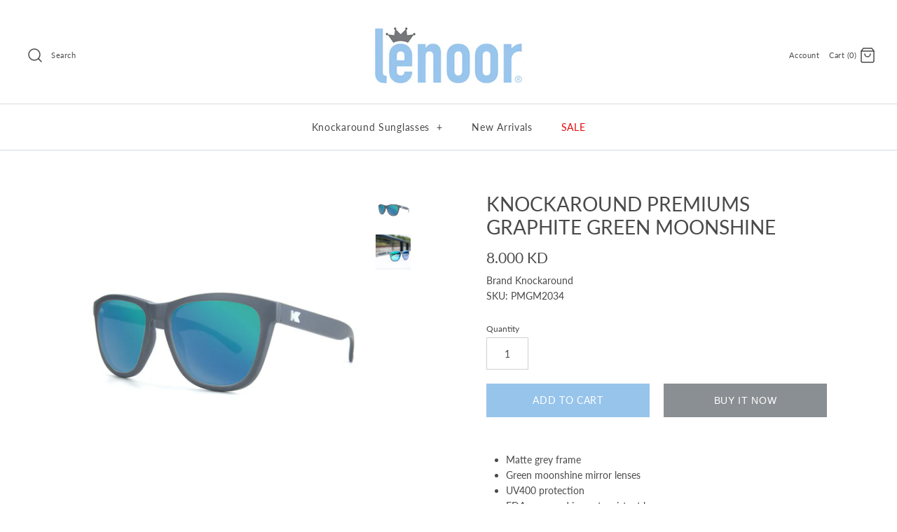

--- FILE ---
content_type: text/html; charset=utf-8
request_url: https://www.lenoor.com/products/knockaround-premiums-graphite-green-moonshine
body_size: 23186
content:
<!DOCTYPE html>
<html class="no-js">

<head>


<!-- SEO - All in One -->
<title>Knockaround Sunglasses | Graphite Green Moonshine Premiums</title>
<meta name="description" content="Buy online knockaround premiums sunglasses Matte grey frame Green moonshine mirror lenses UV400 protection FDA approved impact resistant lenses Lens width 51mm, Lens height 44mm, Nose bridge 18mm, Arm length 143mm" /> 
<meta name="robots" content="index"> 
<meta name="robots" content="follow"> 
<script type="application/ld+json">
{
	"@context": "http://schema.org",
	"@type": "Organization",
	"url": "http://www.lenoor.com"}
</script> 
<script type="application/ld+json">
{
   "@context": "http://schema.org",
   "@type": "WebSite",
   "url": "https://www.lenoor.com/",
   "potentialAction": {
     "@type": "SearchAction",
     "target": "https://www.lenoor.com/search?q={search_term_string}",
     "query-input": "required name=search_term_string"
   }
}
</script> 
<script type="application/ld+json">
{
	"@context": "http://schema.org",
	"@type": "Product",
    "brand": {
		"@type": "Brand",
		"name": "Knockaround"
	},
	"@id" : "https:\/\/www.lenoor.com\/products\/knockaround-premiums-graphite-green-moonshine",
	"sku": "PMGM2034",
	"description": "Buy online knockaround premiums sunglasses Matte grey frame Green moonshine mirror lenses UV400 protection FDA approved impact resistant lenses Lens width 51mm, Lens height 44mm, Nose bridge 18mm, Arm length 143mm",
	"url": "https:\/\/www.lenoor.com\/products\/knockaround-premiums-graphite-green-moonshine",
	"name": "KNOCKAROUND PREMIUMS GRAPHITE GREEN MOONSHINE","image": "https://www.lenoor.com/cdn/shop/products/affordable-sunglasses-graphite-green-moonshine-premiums-threequarter_grande.png?v=1541789684","offers": {
		"@type": "Offer",
		"price": "8.00",
		"priceCurrency": "KWD",
		"availability": "InStock"
	}}
</script> 
<!-- End - SEO - All in One -->

  <!-- Symmetry 4.3.8 -->
  <meta charset="UTF-8">
  <meta http-equiv="X-UA-Compatible" content="IE=edge,chrome=1">
  <meta name="viewport" content="width=device-width,initial-scale=1.0" />
  <meta name="theme-color" content="#8a8f93">

  
  <link rel="shortcut icon" href="//www.lenoor.com/cdn/shop/files/clear.png?v=1613518668" type="image/png" />
  

  <title>
    Knockaround Sunglasses | Graphite Green Moonshine Premiums &ndash; Lenoor Crown
  </title>
  
  <meta name="description" content="Buy online knockaround premiums sunglasses Matte grey frame Green moonshine mirror lenses UV400 protection FDA approved impact resistant lenses Lens width 51mm, Lens height 44mm, Nose bridge 18mm, Arm length 143mm" />
  
  <link rel="canonical" href="https://www.lenoor.com/products/knockaround-premiums-graphite-green-moonshine" />

  
<meta property="og:site_name" content="Lenoor Crown">
<meta property="og:url" content="https://www.lenoor.com/products/knockaround-premiums-graphite-green-moonshine">
<meta property="og:title" content="KNOCKAROUND PREMIUMS GRAPHITE GREEN MOONSHINE">
<meta property="og:type" content="product">
<meta property="og:description" content="Buy online knockaround premiums sunglasses Matte grey frame Green moonshine mirror lenses UV400 protection FDA approved impact resistant lenses Lens width 51mm, Lens height 44mm, Nose bridge 18mm, Arm length 143mm"><meta property="og:price:amount" content="8.00">
  <meta property="og:price:currency" content="KWD"><meta property="og:image" content="http://www.lenoor.com/cdn/shop/products/affordable-sunglasses-graphite-green-moonshine-premiums-threequarter_1024x1024.png?v=1541789684"><meta property="og:image" content="http://www.lenoor.com/cdn/shop/products/Screen_Shot_2017-08-22_at_7.12.49_PM_1024x1024.png?v=1541789673">
<meta property="og:image:secure_url" content="https://www.lenoor.com/cdn/shop/products/affordable-sunglasses-graphite-green-moonshine-premiums-threequarter_1024x1024.png?v=1541789684"><meta property="og:image:secure_url" content="https://www.lenoor.com/cdn/shop/products/Screen_Shot_2017-08-22_at_7.12.49_PM_1024x1024.png?v=1541789673">

  



  <meta name="twitter:site" content="@LenoorCrown">


  <meta name="twitter:card" content="summary">


  <meta name="twitter:title" content="KNOCKAROUND PREMIUMS GRAPHITE GREEN MOONSHINE">
  <meta name="twitter:description" content="
Matte grey frame
Green moonshine mirror lenses
UV400 protection
FDA approved impact resistant lenses
Lens width 51mm, Lens height 44mm, Nose bridge 18mm, Arm length 143mm
">
  <meta name="twitter:image" content="https://www.lenoor.com/cdn/shop/products/affordable-sunglasses-graphite-green-moonshine-premiums-threequarter_600x600.png?v=1541789684">
  <meta name="twitter:image:width" content="600">
  <meta name="twitter:image:height" content="600">



  <link href="//www.lenoor.com/cdn/shop/t/7/assets/styles.scss.css?v=109348008181797763881759252207" rel="stylesheet" type="text/css" media="all" />

  

  <script src="https://code.jquery.com/jquery-3.3.1.min.js" type="text/javascript"></script>
  <script src="//www.lenoor.com/cdn/shopifycloud/storefront/assets/themes_support/api.jquery-7ab1a3a4.js" type="text/javascript"></script>
<script>
  Shopify.money_format = "{{amount}}0 KD";
  window.theme = window.theme || {};
  theme.jQuery = jQuery;
  theme.money_format = "{{amount}}0 KD";
  theme.money_container = 'span.theme-money';
  document.documentElement.className = document.documentElement.className.replace('no-js', '');
</script>

  <script>window.performance && window.performance.mark && window.performance.mark('shopify.content_for_header.start');</script><meta id="shopify-digital-wallet" name="shopify-digital-wallet" content="/6681713/digital_wallets/dialog">
<link rel="alternate" type="application/json+oembed" href="https://www.lenoor.com/products/knockaround-premiums-graphite-green-moonshine.oembed">
<script async="async" src="/checkouts/internal/preloads.js?locale=en-KW"></script>
<script id="shopify-features" type="application/json">{"accessToken":"e70a4e4df9dfbc43107c7f67100bcd9b","betas":["rich-media-storefront-analytics"],"domain":"www.lenoor.com","predictiveSearch":true,"shopId":6681713,"locale":"en"}</script>
<script>var Shopify = Shopify || {};
Shopify.shop = "lenoor.myshopify.com";
Shopify.locale = "en";
Shopify.currency = {"active":"KWD","rate":"1.0"};
Shopify.country = "KW";
Shopify.theme = {"name":"Symmetry","id":38490865733,"schema_name":"Symmetry","schema_version":"4.3.8","theme_store_id":568,"role":"main"};
Shopify.theme.handle = "null";
Shopify.theme.style = {"id":null,"handle":null};
Shopify.cdnHost = "www.lenoor.com/cdn";
Shopify.routes = Shopify.routes || {};
Shopify.routes.root = "/";</script>
<script type="module">!function(o){(o.Shopify=o.Shopify||{}).modules=!0}(window);</script>
<script>!function(o){function n(){var o=[];function n(){o.push(Array.prototype.slice.apply(arguments))}return n.q=o,n}var t=o.Shopify=o.Shopify||{};t.loadFeatures=n(),t.autoloadFeatures=n()}(window);</script>
<script id="shop-js-analytics" type="application/json">{"pageType":"product"}</script>
<script defer="defer" async type="module" src="//www.lenoor.com/cdn/shopifycloud/shop-js/modules/v2/client.init-shop-cart-sync_BT-GjEfc.en.esm.js"></script>
<script defer="defer" async type="module" src="//www.lenoor.com/cdn/shopifycloud/shop-js/modules/v2/chunk.common_D58fp_Oc.esm.js"></script>
<script defer="defer" async type="module" src="//www.lenoor.com/cdn/shopifycloud/shop-js/modules/v2/chunk.modal_xMitdFEc.esm.js"></script>
<script type="module">
  await import("//www.lenoor.com/cdn/shopifycloud/shop-js/modules/v2/client.init-shop-cart-sync_BT-GjEfc.en.esm.js");
await import("//www.lenoor.com/cdn/shopifycloud/shop-js/modules/v2/chunk.common_D58fp_Oc.esm.js");
await import("//www.lenoor.com/cdn/shopifycloud/shop-js/modules/v2/chunk.modal_xMitdFEc.esm.js");

  window.Shopify.SignInWithShop?.initShopCartSync?.({"fedCMEnabled":true,"windoidEnabled":true});

</script>
<script>(function() {
  var isLoaded = false;
  function asyncLoad() {
    if (isLoaded) return;
    isLoaded = true;
    var urls = ["https:\/\/instafeed.nfcube.com\/cdn\/0fa46bcbcc23ccbca05c7b8ba140f98e.js?shop=lenoor.myshopify.com","https:\/\/mpop.pxucdn.com\/apps.pixelunion.net\/scripts\/js\/countdown\/bundle.min.js?shop=lenoor.myshopify.com"];
    for (var i = 0; i < urls.length; i++) {
      var s = document.createElement('script');
      s.type = 'text/javascript';
      s.async = true;
      s.src = urls[i];
      var x = document.getElementsByTagName('script')[0];
      x.parentNode.insertBefore(s, x);
    }
  };
  if(window.attachEvent) {
    window.attachEvent('onload', asyncLoad);
  } else {
    window.addEventListener('load', asyncLoad, false);
  }
})();</script>
<script id="__st">var __st={"a":6681713,"offset":10800,"reqid":"79202497-c742-4416-bb22-e21db6001cf3-1769378217","pageurl":"www.lenoor.com\/products\/knockaround-premiums-graphite-green-moonshine","u":"067c39a5d5b1","p":"product","rtyp":"product","rid":44911362073};</script>
<script>window.ShopifyPaypalV4VisibilityTracking = true;</script>
<script id="captcha-bootstrap">!function(){'use strict';const t='contact',e='account',n='new_comment',o=[[t,t],['blogs',n],['comments',n],[t,'customer']],c=[[e,'customer_login'],[e,'guest_login'],[e,'recover_customer_password'],[e,'create_customer']],r=t=>t.map((([t,e])=>`form[action*='/${t}']:not([data-nocaptcha='true']) input[name='form_type'][value='${e}']`)).join(','),a=t=>()=>t?[...document.querySelectorAll(t)].map((t=>t.form)):[];function s(){const t=[...o],e=r(t);return a(e)}const i='password',u='form_key',d=['recaptcha-v3-token','g-recaptcha-response','h-captcha-response',i],f=()=>{try{return window.sessionStorage}catch{return}},m='__shopify_v',_=t=>t.elements[u];function p(t,e,n=!1){try{const o=window.sessionStorage,c=JSON.parse(o.getItem(e)),{data:r}=function(t){const{data:e,action:n}=t;return t[m]||n?{data:e,action:n}:{data:t,action:n}}(c);for(const[e,n]of Object.entries(r))t.elements[e]&&(t.elements[e].value=n);n&&o.removeItem(e)}catch(o){console.error('form repopulation failed',{error:o})}}const l='form_type',E='cptcha';function T(t){t.dataset[E]=!0}const w=window,h=w.document,L='Shopify',v='ce_forms',y='captcha';let A=!1;((t,e)=>{const n=(g='f06e6c50-85a8-45c8-87d0-21a2b65856fe',I='https://cdn.shopify.com/shopifycloud/storefront-forms-hcaptcha/ce_storefront_forms_captcha_hcaptcha.v1.5.2.iife.js',D={infoText:'Protected by hCaptcha',privacyText:'Privacy',termsText:'Terms'},(t,e,n)=>{const o=w[L][v],c=o.bindForm;if(c)return c(t,g,e,D).then(n);var r;o.q.push([[t,g,e,D],n]),r=I,A||(h.body.append(Object.assign(h.createElement('script'),{id:'captcha-provider',async:!0,src:r})),A=!0)});var g,I,D;w[L]=w[L]||{},w[L][v]=w[L][v]||{},w[L][v].q=[],w[L][y]=w[L][y]||{},w[L][y].protect=function(t,e){n(t,void 0,e),T(t)},Object.freeze(w[L][y]),function(t,e,n,w,h,L){const[v,y,A,g]=function(t,e,n){const i=e?o:[],u=t?c:[],d=[...i,...u],f=r(d),m=r(i),_=r(d.filter((([t,e])=>n.includes(e))));return[a(f),a(m),a(_),s()]}(w,h,L),I=t=>{const e=t.target;return e instanceof HTMLFormElement?e:e&&e.form},D=t=>v().includes(t);t.addEventListener('submit',(t=>{const e=I(t);if(!e)return;const n=D(e)&&!e.dataset.hcaptchaBound&&!e.dataset.recaptchaBound,o=_(e),c=g().includes(e)&&(!o||!o.value);(n||c)&&t.preventDefault(),c&&!n&&(function(t){try{if(!f())return;!function(t){const e=f();if(!e)return;const n=_(t);if(!n)return;const o=n.value;o&&e.removeItem(o)}(t);const e=Array.from(Array(32),(()=>Math.random().toString(36)[2])).join('');!function(t,e){_(t)||t.append(Object.assign(document.createElement('input'),{type:'hidden',name:u})),t.elements[u].value=e}(t,e),function(t,e){const n=f();if(!n)return;const o=[...t.querySelectorAll(`input[type='${i}']`)].map((({name:t})=>t)),c=[...d,...o],r={};for(const[a,s]of new FormData(t).entries())c.includes(a)||(r[a]=s);n.setItem(e,JSON.stringify({[m]:1,action:t.action,data:r}))}(t,e)}catch(e){console.error('failed to persist form',e)}}(e),e.submit())}));const S=(t,e)=>{t&&!t.dataset[E]&&(n(t,e.some((e=>e===t))),T(t))};for(const o of['focusin','change'])t.addEventListener(o,(t=>{const e=I(t);D(e)&&S(e,y())}));const B=e.get('form_key'),M=e.get(l),P=B&&M;t.addEventListener('DOMContentLoaded',(()=>{const t=y();if(P)for(const e of t)e.elements[l].value===M&&p(e,B);[...new Set([...A(),...v().filter((t=>'true'===t.dataset.shopifyCaptcha))])].forEach((e=>S(e,t)))}))}(h,new URLSearchParams(w.location.search),n,t,e,['guest_login'])})(!0,!0)}();</script>
<script integrity="sha256-4kQ18oKyAcykRKYeNunJcIwy7WH5gtpwJnB7kiuLZ1E=" data-source-attribution="shopify.loadfeatures" defer="defer" src="//www.lenoor.com/cdn/shopifycloud/storefront/assets/storefront/load_feature-a0a9edcb.js" crossorigin="anonymous"></script>
<script data-source-attribution="shopify.dynamic_checkout.dynamic.init">var Shopify=Shopify||{};Shopify.PaymentButton=Shopify.PaymentButton||{isStorefrontPortableWallets:!0,init:function(){window.Shopify.PaymentButton.init=function(){};var t=document.createElement("script");t.src="https://www.lenoor.com/cdn/shopifycloud/portable-wallets/latest/portable-wallets.en.js",t.type="module",document.head.appendChild(t)}};
</script>
<script data-source-attribution="shopify.dynamic_checkout.buyer_consent">
  function portableWalletsHideBuyerConsent(e){var t=document.getElementById("shopify-buyer-consent"),n=document.getElementById("shopify-subscription-policy-button");t&&n&&(t.classList.add("hidden"),t.setAttribute("aria-hidden","true"),n.removeEventListener("click",e))}function portableWalletsShowBuyerConsent(e){var t=document.getElementById("shopify-buyer-consent"),n=document.getElementById("shopify-subscription-policy-button");t&&n&&(t.classList.remove("hidden"),t.removeAttribute("aria-hidden"),n.addEventListener("click",e))}window.Shopify?.PaymentButton&&(window.Shopify.PaymentButton.hideBuyerConsent=portableWalletsHideBuyerConsent,window.Shopify.PaymentButton.showBuyerConsent=portableWalletsShowBuyerConsent);
</script>
<script>
  function portableWalletsCleanup(e){e&&e.src&&console.error("Failed to load portable wallets script "+e.src);var t=document.querySelectorAll("shopify-accelerated-checkout .shopify-payment-button__skeleton, shopify-accelerated-checkout-cart .wallet-cart-button__skeleton"),e=document.getElementById("shopify-buyer-consent");for(let e=0;e<t.length;e++)t[e].remove();e&&e.remove()}function portableWalletsNotLoadedAsModule(e){e instanceof ErrorEvent&&"string"==typeof e.message&&e.message.includes("import.meta")&&"string"==typeof e.filename&&e.filename.includes("portable-wallets")&&(window.removeEventListener("error",portableWalletsNotLoadedAsModule),window.Shopify.PaymentButton.failedToLoad=e,"loading"===document.readyState?document.addEventListener("DOMContentLoaded",window.Shopify.PaymentButton.init):window.Shopify.PaymentButton.init())}window.addEventListener("error",portableWalletsNotLoadedAsModule);
</script>

<script type="module" src="https://www.lenoor.com/cdn/shopifycloud/portable-wallets/latest/portable-wallets.en.js" onError="portableWalletsCleanup(this)" crossorigin="anonymous"></script>
<script nomodule>
  document.addEventListener("DOMContentLoaded", portableWalletsCleanup);
</script>

<link id="shopify-accelerated-checkout-styles" rel="stylesheet" media="screen" href="https://www.lenoor.com/cdn/shopifycloud/portable-wallets/latest/accelerated-checkout-backwards-compat.css" crossorigin="anonymous">
<style id="shopify-accelerated-checkout-cart">
        #shopify-buyer-consent {
  margin-top: 1em;
  display: inline-block;
  width: 100%;
}

#shopify-buyer-consent.hidden {
  display: none;
}

#shopify-subscription-policy-button {
  background: none;
  border: none;
  padding: 0;
  text-decoration: underline;
  font-size: inherit;
  cursor: pointer;
}

#shopify-subscription-policy-button::before {
  box-shadow: none;
}

      </style>

<script>window.performance && window.performance.mark && window.performance.mark('shopify.content_for_header.end');</script>
  
  
  <meta name="keywords" content="Sunglasses, Wallets, Footwear" />
  
  <script type='application/ld+json'> 
{
  "@context": "http://www.schema.org",
  "@type": "WebSite",
  "name": "TRENDY & STYLISH",
  "url": "https://www.lenoor.com/"
}
 </script>
  
  
  

  
  <meta name="google-site-verification" content="SEF2JyUosLsA-2qZGRBgaBDbGtprdN0yWYGWr7Q1V4Q" />
  
  <h3> </h3>
 
  
  <h4>  </h4>
  
<!-- "snippets/sca-quick-view-init.liquid" was not rendered, the associated app was uninstalled -->
   <link href="//www.lenoor.com/cdn/shop/t/7/assets/scm-product-label.css?v=9855570005659596261540403434" rel="stylesheet" type="text/css" media="all" />


<script>
if ((typeof SECOMAPP) == 'undefined') {
    var SECOMAPP = {};
}
if ((typeof SECOMAPP.pl) == 'undefined') {
    SECOMAPP.pl = {};
}


SECOMAPP.page = 'product';
SECOMAPP.pl.product = {
    id: 44911362073,
    published_at: "2016-10-17 19:43:00 +0300",
    price: 800, 
    compare_at_price: 0,  
    tags: ["Knockaround Premiums"], 
    variants: [  {
        id: 327769751577,
        price: 800 ,
        compare_at_price: 0  ,
        inventory_quantity: 4  ,
        inventory_management: 'shopify'  ,
        weight: 0  ,
        sku: 'PMGM2034'  } 
        
    ],
    collections: [  80953049157,  29152439,  ]
};
</script>



    
         <script src="//www.lenoor.com/cdn/shop/t/7/assets/scm-product-label.js?v=94562626971957664781540403433" type="text/javascript"></script>
    

 


<!-- Start PageFly Header -->








<!-- End PageFly Header -->

 <link href="https://monorail-edge.shopifysvc.com" rel="dns-prefetch">
<script>(function(){if ("sendBeacon" in navigator && "performance" in window) {try {var session_token_from_headers = performance.getEntriesByType('navigation')[0].serverTiming.find(x => x.name == '_s').description;} catch {var session_token_from_headers = undefined;}var session_cookie_matches = document.cookie.match(/_shopify_s=([^;]*)/);var session_token_from_cookie = session_cookie_matches && session_cookie_matches.length === 2 ? session_cookie_matches[1] : "";var session_token = session_token_from_headers || session_token_from_cookie || "";function handle_abandonment_event(e) {var entries = performance.getEntries().filter(function(entry) {return /monorail-edge.shopifysvc.com/.test(entry.name);});if (!window.abandonment_tracked && entries.length === 0) {window.abandonment_tracked = true;var currentMs = Date.now();var navigation_start = performance.timing.navigationStart;var payload = {shop_id: 6681713,url: window.location.href,navigation_start,duration: currentMs - navigation_start,session_token,page_type: "product"};window.navigator.sendBeacon("https://monorail-edge.shopifysvc.com/v1/produce", JSON.stringify({schema_id: "online_store_buyer_site_abandonment/1.1",payload: payload,metadata: {event_created_at_ms: currentMs,event_sent_at_ms: currentMs}}));}}window.addEventListener('pagehide', handle_abandonment_event);}}());</script>
<script id="web-pixels-manager-setup">(function e(e,d,r,n,o){if(void 0===o&&(o={}),!Boolean(null===(a=null===(i=window.Shopify)||void 0===i?void 0:i.analytics)||void 0===a?void 0:a.replayQueue)){var i,a;window.Shopify=window.Shopify||{};var t=window.Shopify;t.analytics=t.analytics||{};var s=t.analytics;s.replayQueue=[],s.publish=function(e,d,r){return s.replayQueue.push([e,d,r]),!0};try{self.performance.mark("wpm:start")}catch(e){}var l=function(){var e={modern:/Edge?\/(1{2}[4-9]|1[2-9]\d|[2-9]\d{2}|\d{4,})\.\d+(\.\d+|)|Firefox\/(1{2}[4-9]|1[2-9]\d|[2-9]\d{2}|\d{4,})\.\d+(\.\d+|)|Chrom(ium|e)\/(9{2}|\d{3,})\.\d+(\.\d+|)|(Maci|X1{2}).+ Version\/(15\.\d+|(1[6-9]|[2-9]\d|\d{3,})\.\d+)([,.]\d+|)( \(\w+\)|)( Mobile\/\w+|) Safari\/|Chrome.+OPR\/(9{2}|\d{3,})\.\d+\.\d+|(CPU[ +]OS|iPhone[ +]OS|CPU[ +]iPhone|CPU IPhone OS|CPU iPad OS)[ +]+(15[._]\d+|(1[6-9]|[2-9]\d|\d{3,})[._]\d+)([._]\d+|)|Android:?[ /-](13[3-9]|1[4-9]\d|[2-9]\d{2}|\d{4,})(\.\d+|)(\.\d+|)|Android.+Firefox\/(13[5-9]|1[4-9]\d|[2-9]\d{2}|\d{4,})\.\d+(\.\d+|)|Android.+Chrom(ium|e)\/(13[3-9]|1[4-9]\d|[2-9]\d{2}|\d{4,})\.\d+(\.\d+|)|SamsungBrowser\/([2-9]\d|\d{3,})\.\d+/,legacy:/Edge?\/(1[6-9]|[2-9]\d|\d{3,})\.\d+(\.\d+|)|Firefox\/(5[4-9]|[6-9]\d|\d{3,})\.\d+(\.\d+|)|Chrom(ium|e)\/(5[1-9]|[6-9]\d|\d{3,})\.\d+(\.\d+|)([\d.]+$|.*Safari\/(?![\d.]+ Edge\/[\d.]+$))|(Maci|X1{2}).+ Version\/(10\.\d+|(1[1-9]|[2-9]\d|\d{3,})\.\d+)([,.]\d+|)( \(\w+\)|)( Mobile\/\w+|) Safari\/|Chrome.+OPR\/(3[89]|[4-9]\d|\d{3,})\.\d+\.\d+|(CPU[ +]OS|iPhone[ +]OS|CPU[ +]iPhone|CPU IPhone OS|CPU iPad OS)[ +]+(10[._]\d+|(1[1-9]|[2-9]\d|\d{3,})[._]\d+)([._]\d+|)|Android:?[ /-](13[3-9]|1[4-9]\d|[2-9]\d{2}|\d{4,})(\.\d+|)(\.\d+|)|Mobile Safari.+OPR\/([89]\d|\d{3,})\.\d+\.\d+|Android.+Firefox\/(13[5-9]|1[4-9]\d|[2-9]\d{2}|\d{4,})\.\d+(\.\d+|)|Android.+Chrom(ium|e)\/(13[3-9]|1[4-9]\d|[2-9]\d{2}|\d{4,})\.\d+(\.\d+|)|Android.+(UC? ?Browser|UCWEB|U3)[ /]?(15\.([5-9]|\d{2,})|(1[6-9]|[2-9]\d|\d{3,})\.\d+)\.\d+|SamsungBrowser\/(5\.\d+|([6-9]|\d{2,})\.\d+)|Android.+MQ{2}Browser\/(14(\.(9|\d{2,})|)|(1[5-9]|[2-9]\d|\d{3,})(\.\d+|))(\.\d+|)|K[Aa][Ii]OS\/(3\.\d+|([4-9]|\d{2,})\.\d+)(\.\d+|)/},d=e.modern,r=e.legacy,n=navigator.userAgent;return n.match(d)?"modern":n.match(r)?"legacy":"unknown"}(),u="modern"===l?"modern":"legacy",c=(null!=n?n:{modern:"",legacy:""})[u],f=function(e){return[e.baseUrl,"/wpm","/b",e.hashVersion,"modern"===e.buildTarget?"m":"l",".js"].join("")}({baseUrl:d,hashVersion:r,buildTarget:u}),m=function(e){var d=e.version,r=e.bundleTarget,n=e.surface,o=e.pageUrl,i=e.monorailEndpoint;return{emit:function(e){var a=e.status,t=e.errorMsg,s=(new Date).getTime(),l=JSON.stringify({metadata:{event_sent_at_ms:s},events:[{schema_id:"web_pixels_manager_load/3.1",payload:{version:d,bundle_target:r,page_url:o,status:a,surface:n,error_msg:t},metadata:{event_created_at_ms:s}}]});if(!i)return console&&console.warn&&console.warn("[Web Pixels Manager] No Monorail endpoint provided, skipping logging."),!1;try{return self.navigator.sendBeacon.bind(self.navigator)(i,l)}catch(e){}var u=new XMLHttpRequest;try{return u.open("POST",i,!0),u.setRequestHeader("Content-Type","text/plain"),u.send(l),!0}catch(e){return console&&console.warn&&console.warn("[Web Pixels Manager] Got an unhandled error while logging to Monorail."),!1}}}}({version:r,bundleTarget:l,surface:e.surface,pageUrl:self.location.href,monorailEndpoint:e.monorailEndpoint});try{o.browserTarget=l,function(e){var d=e.src,r=e.async,n=void 0===r||r,o=e.onload,i=e.onerror,a=e.sri,t=e.scriptDataAttributes,s=void 0===t?{}:t,l=document.createElement("script"),u=document.querySelector("head"),c=document.querySelector("body");if(l.async=n,l.src=d,a&&(l.integrity=a,l.crossOrigin="anonymous"),s)for(var f in s)if(Object.prototype.hasOwnProperty.call(s,f))try{l.dataset[f]=s[f]}catch(e){}if(o&&l.addEventListener("load",o),i&&l.addEventListener("error",i),u)u.appendChild(l);else{if(!c)throw new Error("Did not find a head or body element to append the script");c.appendChild(l)}}({src:f,async:!0,onload:function(){if(!function(){var e,d;return Boolean(null===(d=null===(e=window.Shopify)||void 0===e?void 0:e.analytics)||void 0===d?void 0:d.initialized)}()){var d=window.webPixelsManager.init(e)||void 0;if(d){var r=window.Shopify.analytics;r.replayQueue.forEach((function(e){var r=e[0],n=e[1],o=e[2];d.publishCustomEvent(r,n,o)})),r.replayQueue=[],r.publish=d.publishCustomEvent,r.visitor=d.visitor,r.initialized=!0}}},onerror:function(){return m.emit({status:"failed",errorMsg:"".concat(f," has failed to load")})},sri:function(e){var d=/^sha384-[A-Za-z0-9+/=]+$/;return"string"==typeof e&&d.test(e)}(c)?c:"",scriptDataAttributes:o}),m.emit({status:"loading"})}catch(e){m.emit({status:"failed",errorMsg:(null==e?void 0:e.message)||"Unknown error"})}}})({shopId: 6681713,storefrontBaseUrl: "https://www.lenoor.com",extensionsBaseUrl: "https://extensions.shopifycdn.com/cdn/shopifycloud/web-pixels-manager",monorailEndpoint: "https://monorail-edge.shopifysvc.com/unstable/produce_batch",surface: "storefront-renderer",enabledBetaFlags: ["2dca8a86"],webPixelsConfigList: [{"id":"214761627","configuration":"{\"pixel_id\":\"1252051232116140\",\"pixel_type\":\"facebook_pixel\",\"metaapp_system_user_token\":\"-\"}","eventPayloadVersion":"v1","runtimeContext":"OPEN","scriptVersion":"ca16bc87fe92b6042fbaa3acc2fbdaa6","type":"APP","apiClientId":2329312,"privacyPurposes":["ANALYTICS","MARKETING","SALE_OF_DATA"],"dataSharingAdjustments":{"protectedCustomerApprovalScopes":["read_customer_address","read_customer_email","read_customer_name","read_customer_personal_data","read_customer_phone"]}},{"id":"70516891","eventPayloadVersion":"v1","runtimeContext":"LAX","scriptVersion":"1","type":"CUSTOM","privacyPurposes":["MARKETING"],"name":"Meta pixel (migrated)"},{"id":"95682715","eventPayloadVersion":"v1","runtimeContext":"LAX","scriptVersion":"1","type":"CUSTOM","privacyPurposes":["ANALYTICS"],"name":"Google Analytics tag (migrated)"},{"id":"shopify-app-pixel","configuration":"{}","eventPayloadVersion":"v1","runtimeContext":"STRICT","scriptVersion":"0450","apiClientId":"shopify-pixel","type":"APP","privacyPurposes":["ANALYTICS","MARKETING"]},{"id":"shopify-custom-pixel","eventPayloadVersion":"v1","runtimeContext":"LAX","scriptVersion":"0450","apiClientId":"shopify-pixel","type":"CUSTOM","privacyPurposes":["ANALYTICS","MARKETING"]}],isMerchantRequest: false,initData: {"shop":{"name":"Lenoor Crown","paymentSettings":{"currencyCode":"KWD"},"myshopifyDomain":"lenoor.myshopify.com","countryCode":"KW","storefrontUrl":"https:\/\/www.lenoor.com"},"customer":null,"cart":null,"checkout":null,"productVariants":[{"price":{"amount":8.0,"currencyCode":"KWD"},"product":{"title":"KNOCKAROUND PREMIUMS GRAPHITE GREEN MOONSHINE","vendor":"Knockaround","id":"44911362073","untranslatedTitle":"KNOCKAROUND PREMIUMS GRAPHITE GREEN MOONSHINE","url":"\/products\/knockaround-premiums-graphite-green-moonshine","type":"Sunglass"},"id":"327769751577","image":{"src":"\/\/www.lenoor.com\/cdn\/shop\/products\/affordable-sunglasses-graphite-green-moonshine-premiums-threequarter.png?v=1541789684"},"sku":"PMGM2034","title":"Default Title","untranslatedTitle":"Default Title"}],"purchasingCompany":null},},"https://www.lenoor.com/cdn","fcfee988w5aeb613cpc8e4bc33m6693e112",{"modern":"","legacy":""},{"shopId":"6681713","storefrontBaseUrl":"https:\/\/www.lenoor.com","extensionBaseUrl":"https:\/\/extensions.shopifycdn.com\/cdn\/shopifycloud\/web-pixels-manager","surface":"storefront-renderer","enabledBetaFlags":"[\"2dca8a86\"]","isMerchantRequest":"false","hashVersion":"fcfee988w5aeb613cpc8e4bc33m6693e112","publish":"custom","events":"[[\"page_viewed\",{}],[\"product_viewed\",{\"productVariant\":{\"price\":{\"amount\":8.0,\"currencyCode\":\"KWD\"},\"product\":{\"title\":\"KNOCKAROUND PREMIUMS GRAPHITE GREEN MOONSHINE\",\"vendor\":\"Knockaround\",\"id\":\"44911362073\",\"untranslatedTitle\":\"KNOCKAROUND PREMIUMS GRAPHITE GREEN MOONSHINE\",\"url\":\"\/products\/knockaround-premiums-graphite-green-moonshine\",\"type\":\"Sunglass\"},\"id\":\"327769751577\",\"image\":{\"src\":\"\/\/www.lenoor.com\/cdn\/shop\/products\/affordable-sunglasses-graphite-green-moonshine-premiums-threequarter.png?v=1541789684\"},\"sku\":\"PMGM2034\",\"title\":\"Default Title\",\"untranslatedTitle\":\"Default Title\"}}]]"});</script><script>
  window.ShopifyAnalytics = window.ShopifyAnalytics || {};
  window.ShopifyAnalytics.meta = window.ShopifyAnalytics.meta || {};
  window.ShopifyAnalytics.meta.currency = 'KWD';
  var meta = {"product":{"id":44911362073,"gid":"gid:\/\/shopify\/Product\/44911362073","vendor":"Knockaround","type":"Sunglass","handle":"knockaround-premiums-graphite-green-moonshine","variants":[{"id":327769751577,"price":800,"name":"KNOCKAROUND PREMIUMS GRAPHITE GREEN MOONSHINE","public_title":null,"sku":"PMGM2034"}],"remote":false},"page":{"pageType":"product","resourceType":"product","resourceId":44911362073,"requestId":"79202497-c742-4416-bb22-e21db6001cf3-1769378217"}};
  for (var attr in meta) {
    window.ShopifyAnalytics.meta[attr] = meta[attr];
  }
</script>
<script class="analytics">
  (function () {
    var customDocumentWrite = function(content) {
      var jquery = null;

      if (window.jQuery) {
        jquery = window.jQuery;
      } else if (window.Checkout && window.Checkout.$) {
        jquery = window.Checkout.$;
      }

      if (jquery) {
        jquery('body').append(content);
      }
    };

    var hasLoggedConversion = function(token) {
      if (token) {
        return document.cookie.indexOf('loggedConversion=' + token) !== -1;
      }
      return false;
    }

    var setCookieIfConversion = function(token) {
      if (token) {
        var twoMonthsFromNow = new Date(Date.now());
        twoMonthsFromNow.setMonth(twoMonthsFromNow.getMonth() + 2);

        document.cookie = 'loggedConversion=' + token + '; expires=' + twoMonthsFromNow;
      }
    }

    var trekkie = window.ShopifyAnalytics.lib = window.trekkie = window.trekkie || [];
    if (trekkie.integrations) {
      return;
    }
    trekkie.methods = [
      'identify',
      'page',
      'ready',
      'track',
      'trackForm',
      'trackLink'
    ];
    trekkie.factory = function(method) {
      return function() {
        var args = Array.prototype.slice.call(arguments);
        args.unshift(method);
        trekkie.push(args);
        return trekkie;
      };
    };
    for (var i = 0; i < trekkie.methods.length; i++) {
      var key = trekkie.methods[i];
      trekkie[key] = trekkie.factory(key);
    }
    trekkie.load = function(config) {
      trekkie.config = config || {};
      trekkie.config.initialDocumentCookie = document.cookie;
      var first = document.getElementsByTagName('script')[0];
      var script = document.createElement('script');
      script.type = 'text/javascript';
      script.onerror = function(e) {
        var scriptFallback = document.createElement('script');
        scriptFallback.type = 'text/javascript';
        scriptFallback.onerror = function(error) {
                var Monorail = {
      produce: function produce(monorailDomain, schemaId, payload) {
        var currentMs = new Date().getTime();
        var event = {
          schema_id: schemaId,
          payload: payload,
          metadata: {
            event_created_at_ms: currentMs,
            event_sent_at_ms: currentMs
          }
        };
        return Monorail.sendRequest("https://" + monorailDomain + "/v1/produce", JSON.stringify(event));
      },
      sendRequest: function sendRequest(endpointUrl, payload) {
        // Try the sendBeacon API
        if (window && window.navigator && typeof window.navigator.sendBeacon === 'function' && typeof window.Blob === 'function' && !Monorail.isIos12()) {
          var blobData = new window.Blob([payload], {
            type: 'text/plain'
          });

          if (window.navigator.sendBeacon(endpointUrl, blobData)) {
            return true;
          } // sendBeacon was not successful

        } // XHR beacon

        var xhr = new XMLHttpRequest();

        try {
          xhr.open('POST', endpointUrl);
          xhr.setRequestHeader('Content-Type', 'text/plain');
          xhr.send(payload);
        } catch (e) {
          console.log(e);
        }

        return false;
      },
      isIos12: function isIos12() {
        return window.navigator.userAgent.lastIndexOf('iPhone; CPU iPhone OS 12_') !== -1 || window.navigator.userAgent.lastIndexOf('iPad; CPU OS 12_') !== -1;
      }
    };
    Monorail.produce('monorail-edge.shopifysvc.com',
      'trekkie_storefront_load_errors/1.1',
      {shop_id: 6681713,
      theme_id: 38490865733,
      app_name: "storefront",
      context_url: window.location.href,
      source_url: "//www.lenoor.com/cdn/s/trekkie.storefront.8d95595f799fbf7e1d32231b9a28fd43b70c67d3.min.js"});

        };
        scriptFallback.async = true;
        scriptFallback.src = '//www.lenoor.com/cdn/s/trekkie.storefront.8d95595f799fbf7e1d32231b9a28fd43b70c67d3.min.js';
        first.parentNode.insertBefore(scriptFallback, first);
      };
      script.async = true;
      script.src = '//www.lenoor.com/cdn/s/trekkie.storefront.8d95595f799fbf7e1d32231b9a28fd43b70c67d3.min.js';
      first.parentNode.insertBefore(script, first);
    };
    trekkie.load(
      {"Trekkie":{"appName":"storefront","development":false,"defaultAttributes":{"shopId":6681713,"isMerchantRequest":null,"themeId":38490865733,"themeCityHash":"15776955260986831233","contentLanguage":"en","currency":"KWD","eventMetadataId":"1e4966ea-b670-4844-ad02-efcbd0773685"},"isServerSideCookieWritingEnabled":true,"monorailRegion":"shop_domain","enabledBetaFlags":["65f19447"]},"Session Attribution":{},"S2S":{"facebookCapiEnabled":true,"source":"trekkie-storefront-renderer","apiClientId":580111}}
    );

    var loaded = false;
    trekkie.ready(function() {
      if (loaded) return;
      loaded = true;

      window.ShopifyAnalytics.lib = window.trekkie;

      var originalDocumentWrite = document.write;
      document.write = customDocumentWrite;
      try { window.ShopifyAnalytics.merchantGoogleAnalytics.call(this); } catch(error) {};
      document.write = originalDocumentWrite;

      window.ShopifyAnalytics.lib.page(null,{"pageType":"product","resourceType":"product","resourceId":44911362073,"requestId":"79202497-c742-4416-bb22-e21db6001cf3-1769378217","shopifyEmitted":true});

      var match = window.location.pathname.match(/checkouts\/(.+)\/(thank_you|post_purchase)/)
      var token = match? match[1]: undefined;
      if (!hasLoggedConversion(token)) {
        setCookieIfConversion(token);
        window.ShopifyAnalytics.lib.track("Viewed Product",{"currency":"KWD","variantId":327769751577,"productId":44911362073,"productGid":"gid:\/\/shopify\/Product\/44911362073","name":"KNOCKAROUND PREMIUMS GRAPHITE GREEN MOONSHINE","price":"8.000","sku":"PMGM2034","brand":"Knockaround","variant":null,"category":"Sunglass","nonInteraction":true,"remote":false},undefined,undefined,{"shopifyEmitted":true});
      window.ShopifyAnalytics.lib.track("monorail:\/\/trekkie_storefront_viewed_product\/1.1",{"currency":"KWD","variantId":327769751577,"productId":44911362073,"productGid":"gid:\/\/shopify\/Product\/44911362073","name":"KNOCKAROUND PREMIUMS GRAPHITE GREEN MOONSHINE","price":"8.000","sku":"PMGM2034","brand":"Knockaround","variant":null,"category":"Sunglass","nonInteraction":true,"remote":false,"referer":"https:\/\/www.lenoor.com\/products\/knockaround-premiums-graphite-green-moonshine"});
      }
    });


        var eventsListenerScript = document.createElement('script');
        eventsListenerScript.async = true;
        eventsListenerScript.src = "//www.lenoor.com/cdn/shopifycloud/storefront/assets/shop_events_listener-3da45d37.js";
        document.getElementsByTagName('head')[0].appendChild(eventsListenerScript);

})();</script>
  <script>
  if (!window.ga || (window.ga && typeof window.ga !== 'function')) {
    window.ga = function ga() {
      (window.ga.q = window.ga.q || []).push(arguments);
      if (window.Shopify && window.Shopify.analytics && typeof window.Shopify.analytics.publish === 'function') {
        window.Shopify.analytics.publish("ga_stub_called", {}, {sendTo: "google_osp_migration"});
      }
      console.error("Shopify's Google Analytics stub called with:", Array.from(arguments), "\nSee https://help.shopify.com/manual/promoting-marketing/pixels/pixel-migration#google for more information.");
    };
    if (window.Shopify && window.Shopify.analytics && typeof window.Shopify.analytics.publish === 'function') {
      window.Shopify.analytics.publish("ga_stub_initialized", {}, {sendTo: "google_osp_migration"});
    }
  }
</script>
<script
  defer
  src="https://www.lenoor.com/cdn/shopifycloud/perf-kit/shopify-perf-kit-3.0.4.min.js"
  data-application="storefront-renderer"
  data-shop-id="6681713"
  data-render-region="gcp-us-central1"
  data-page-type="product"
  data-theme-instance-id="38490865733"
  data-theme-name="Symmetry"
  data-theme-version="4.3.8"
  data-monorail-region="shop_domain"
  data-resource-timing-sampling-rate="10"
  data-shs="true"
  data-shs-beacon="true"
  data-shs-export-with-fetch="true"
  data-shs-logs-sample-rate="1"
  data-shs-beacon-endpoint="https://www.lenoor.com/api/collect"
></script>
</head> 

<body class="template-product">

  <div id="shopify-section-header" class="shopify-section"><style type="text/css">
  .logo img {
    width: 240px;
  }

  
  #main-nav .featured-link > a {
    color: #e90808;
  }
  
</style>



<div data-section-type="header">
  

  <div id="pageheader">

    

    <div id="mobile-header" class="cf">
      <button class="notabutton mobile-nav-toggle" aria-label="Toggle menu" aria-controls="main-nav">
        <svg xmlns="http://www.w3.org/2000/svg" width="24" height="24" viewBox="0 0 24 24" fill="none" stroke="currentColor" stroke-width="1" stroke-linecap="round" stroke-linejoin="round" class="feather feather-menu"><line x1="3" y1="12" x2="21" y2="12"></line><line x1="3" y1="6" x2="21" y2="6"></line><line x1="3" y1="18" x2="21" y2="18"></line></svg>
      </button>
      
    <div class="logo">
      <a href="/" title="Lenoor Crown">
        
        
        <img src="//www.lenoor.com/cdn/shop/files/logo_480x.png?v=1613151613" alt="lenoor crown general trading company kuwait logo" />
        
      </a>
    </div><!-- /#logo -->
    
      <a href="/cart" class="cart-count">
        <span class="beside-svg">(0)</span>
        <svg xmlns="http://www.w3.org/2000/svg" width="24" height="24" viewBox="0 0 24 24" fill="none" stroke="currentColor" stroke-width="1.5" stroke-linecap="round" stroke-linejoin="round" class="feather feather-shopping-bag"><path d="M6 2L3 6v14a2 2 0 0 0 2 2h14a2 2 0 0 0 2-2V6l-3-4z"></path><line x1="3" y1="6" x2="21" y2="6"></line><path d="M16 10a4 4 0 0 1-8 0"></path></svg>
      </a>
    </div>

    <div class="logo-area logo-pos- cf">

      <div class="container">
    <div class="logo">
      <a href="/" title="Lenoor Crown">
        
        
        <img src="//www.lenoor.com/cdn/shop/files/logo_480x.png?v=1613151613" alt="lenoor crown general trading company kuwait logo" />
        
      </a>
    </div><!-- /#logo -->
    </div>

      <div class="util-area">
        <div class="search-box elegant-input">
          <form class="search-form" action="/search" method="get">
            <svg xmlns="http://www.w3.org/2000/svg" class="feather feather-search" width="24" height="24" viewBox="0 0 24 24" fill="none" stroke="#000000" stroke-width="1.5" stroke-linecap="round" stroke-linejoin="round"><circle cx="11" cy="11" r="8"></circle><line x1="21" y1="21" x2="16.65" y2="16.65"></line></svg>
            <label class="search-box-label" for="header-search">Search</label>
            <input type="text" id="header-search" name="q" autocomplete="off"/>
            <button class="button" type="submit"><span class="button__icon"><svg xmlns="http://www.w3.org/2000/svg" width="24" height="24" viewBox="0 0 24 24" fill="none" stroke="currentColor" stroke-width="2" stroke-linecap="round" stroke-linejoin="round" class="feather feather-chevron-right"><polyline points="9 18 15 12 9 6"></polyline></svg></span></button>
            <input type="hidden" name="type" value="product,article,page" />
          </form>

          
        </div>

        <div class="utils">
          
            <div class="account-links-inline contains-dropdown">
              
                <a href="#" class="contains-dropdown__toggle">Account</a>
                <div class="dropdown">
                  <div class="dropdown__inner">
                    <div class="login"><a href="/account/login" id="customer_login_link">Log in</a></div>
                    <div class="register"><a href="/account/register" id="customer_register_link">Register</a></div>
                  </div>
                </div>
              
            </div>
          

          

          <div class="cart-summary">
            <a href="/cart" class="cart-count ">
              <span class="cart-count__text">Cart (0)</span>
              
                <svg xmlns="http://www.w3.org/2000/svg" width="24" height="24" viewBox="0 0 24 24" fill="none" stroke="currentColor" stroke-width="1.5" stroke-linecap="round" stroke-linejoin="round" class="feather feather-shopping-bag"><path d="M6 2L3 6v14a2 2 0 0 0 2 2h14a2 2 0 0 0 2-2V6l-3-4z"></path><line x1="3" y1="6" x2="21" y2="6"></line><path d="M16 10a4 4 0 0 1-8 0"></path></svg>
              
            </a>
          </div>
        </div><!-- /.utils -->
      </div><!-- /.util-area -->

      

    </div><!-- /.logo-area -->
  </div><!-- /#pageheader -->

  
  <div id="main-nav" class="nav-row autoexpand">
    <div class="mobile-features">
      <form class="mobile-search" action="/search" method="get">
        <i></i>
        <input type="text" name="q" placeholder="Search"/>
        <button type="submit" class="notabutton"><svg xmlns="http://www.w3.org/2000/svg" class="feather feather-search" width="24" height="24" viewBox="0 0 24 24" fill="none" stroke="#000000" stroke-width="1.5" stroke-linecap="round" stroke-linejoin="round"><circle cx="11" cy="11" r="8"></circle><line x1="21" y1="21" x2="16.65" y2="16.65"></line></svg></button>
        <input type="hidden" name="type" value="product,article,page" />
      </form>
    </div>
    <div class="multi-level-nav" role="navigation" aria-label="Primary navigation">
      <div class="tier-1">
        <ul>
          
          <li class=" contains-children">
            <a href="/collections/knockaround-sunglasses" class="has-children" aria-haspopup="true">
              Knockaround Sunglasses
              
              <span class="exp"><span>+</span><svg xmlns="http://www.w3.org/2000/svg" width="24" height="24" viewBox="0 0 24 24" fill="none" stroke="currentColor" stroke-width="2" stroke-linecap="round" stroke-linejoin="round" class="feather feather-chevron-down"><polyline points="6 9 12 15 18 9"></polyline></svg></span>
              
            </a>

            
            <ul>
              
              <li class="">
                <a href="/collections/knockaround-sunglasses" class="" >
                  View All Knockaround
                  
                </a>

                
              </li>
              
              <li class="">
                <a href="/collections/knockaround-classics-sunglasses" class="" >
                  Classics
                  
                </a>

                
              </li>
              
              <li class="">
                <a href="/collections/knockaround-deja-views" class="" >
                  Deja Views
                  
                </a>

                
              </li>
              
              <li class="">
                <a href="/collections/knockaround-fast-lanes-sunglasses" class="" >
                  Fast Lanes
                  
                </a>

                
              </li>
              
              <li class="">
                <a href="/collections/knockaround-fort-knocks-sunglasses" class="" >
                  Fort Knocks
                  
                </a>

                
              </li>
              
              <li class="">
                <a href="/collections/knockaround-kids-sunglasses" class="" >
                  Kids
                  
                </a>

                
              </li>
              
              <li class="">
                <a href="/collections/knockaround-mai-tais-sunglasses" class="" >
                  Mai Tais
                  
                </a>

                
              </li>
              
              <li class="">
                <a href="/collections/knockaround-mary-janes" class="" >
                  Mary Janes
                  
                </a>

                
              </li>
              
              <li class="">
                <a href="/collections/knockaround-mile-highs-sunglasses" class="" >
                  Mile Highs
                  
                </a>

                
              </li>
              
              <li class="">
                <a href="/collections/knockaround-mile-highs-xl-sunglasses" class="" >
                  Mile Highs XL
                  
                </a>

                
              </li>
              
              <li class="">
                <a href="/collections/knockaround-mount-evans-sunglasses" class="" >
                  Mount Evans
                  
                </a>

                
              </li>
              
              <li class="">
                <a href="/collections/knockaround-paso-robles-sunglasses" class="" >
                  Paso Robles
                  
                </a>

                
              </li>
              
              <li class="">
                <a href="/collections/knockaround-polarized-sunglasses" class="" >
                  Polarized
                  
                </a>

                
              </li>
              
              <li class="">
                <a href="/collections/knockaround-premiums-sunglasses" class="" >
                  Premiums
                  
                </a>

                
              </li>
              
              <li class="">
                <a href="/collections/knockaround-seventy-nines" class="" >
                  Seventy Nines
                  
                </a>

                
              </li>
              
              <li class="">
                <a href="/collections/knockaround-special-releases-sunglasses" class="" >
                  Special Releases
                  
                </a>

                
              </li>
              
              <li class="">
                <a href="/collections/knockaround-sport" class="" >
                  Sport
                  
                </a>

                
              </li>
              
              <li class="">
                <a href="/collections/knockaround-torrey-pines" class="" >
                  Torrey Pines
                  
                </a>

                
              </li>
              
            </ul>
            
          </li>
          
          <li class="">
            <a href="/collections/new-arrivals" >
              New Arrivals
              
            </a>

            
          </li>
          
          <li class=" featured-link">
            <a href="/collections/sale" >
              SALE
              
            </a>

            
          </li>
          
        </ul>


        
        <div class="mobile-social"><div class="social-links">
  <ul>
    
    <li><a title="Twitter" class="twitter" target="_blank" href="https://twitter.com/LenoorCrown"><svg width="48px" height="40px" viewBox="0 0 48 40" version="1.1" xmlns="http://www.w3.org/2000/svg" xmlns:xlink="http://www.w3.org/1999/xlink">
    <title>Twitter</title>
    <defs></defs>
    <g id="Icons" stroke="none" stroke-width="1" fill="none" fill-rule="evenodd">
        <g id="Black" transform="translate(-240.000000, -299.000000)" fill="#000000">
            <path d="M288,303.735283 C286.236309,304.538462 284.337383,305.081618 282.345483,305.324305 C284.379644,304.076201 285.940482,302.097147 286.675823,299.739617 C284.771263,300.895269 282.666667,301.736006 280.418384,302.18671 C278.626519,300.224991 276.065504,299 273.231203,299 C267.796443,299 263.387216,303.521488 263.387216,309.097508 C263.387216,309.88913 263.471738,310.657638 263.640782,311.397255 C255.456242,310.975442 248.201444,306.959552 243.341433,300.843265 C242.493397,302.339834 242.008804,304.076201 242.008804,305.925244 C242.008804,309.426869 243.747139,312.518238 246.389857,314.329722 C244.778306,314.280607 243.256911,313.821235 241.9271,313.070061 L241.9271,313.194294 C241.9271,318.08848 245.322064,322.17082 249.8299,323.095341 C249.004402,323.33225 248.133826,323.450704 247.235077,323.450704 C246.601162,323.450704 245.981335,323.390033 245.381229,323.271578 C246.634971,327.28169 250.269414,330.2026 254.580032,330.280607 C251.210424,332.99061 246.961789,334.605634 242.349709,334.605634 C241.555203,334.605634 240.769149,334.559408 240,334.466956 C244.358514,337.327194 249.53689,339 255.095615,339 C273.211481,339 283.114633,323.615385 283.114633,310.270495 C283.114633,309.831347 283.106181,309.392199 283.089276,308.961719 C285.013559,307.537378 286.684275,305.760563 288,303.735283" id="Twitter"></path>
        </g>
        <g id="Credit" transform="translate(-1332.000000, -476.000000)"></g>
    </g>
</svg></a></li>
    
    
    <li><a title="Facebook" class="facebook" target="_blank" href="https://www.facebook.com/LenoorCrownCo"><svg width="48px" height="48px" viewBox="0 0 48 48" version="1.1" xmlns="http://www.w3.org/2000/svg" xmlns:xlink="http://www.w3.org/1999/xlink">
    <title>Facebook</title>
    <defs></defs>
    <g id="Icons" stroke="none" stroke-width="1" fill="none" fill-rule="evenodd">
        <g id="Black" transform="translate(-325.000000, -295.000000)" fill="#000000">
            <path d="M350.638355,343 L327.649232,343 C326.185673,343 325,341.813592 325,340.350603 L325,297.649211 C325,296.18585 326.185859,295 327.649232,295 L370.350955,295 C371.813955,295 373,296.18585 373,297.649211 L373,340.350603 C373,341.813778 371.813769,343 370.350955,343 L358.119305,343 L358.119305,324.411755 L364.358521,324.411755 L365.292755,317.167586 L358.119305,317.167586 L358.119305,312.542641 C358.119305,310.445287 358.701712,309.01601 361.70929,309.01601 L365.545311,309.014333 L365.545311,302.535091 C364.881886,302.446808 362.604784,302.24957 359.955552,302.24957 C354.424834,302.24957 350.638355,305.625526 350.638355,311.825209 L350.638355,317.167586 L344.383122,317.167586 L344.383122,324.411755 L350.638355,324.411755 L350.638355,343 L350.638355,343 Z" id="Facebook"></path>
        </g>
        <g id="Credit" transform="translate(-1417.000000, -472.000000)"></g>
    </g>
</svg></a></li>
    
    
    
    
    <li><a title="Instagram" class="instagram" target="_blank" href="http://instagram.com/lenoorcrown"><svg width="48px" height="48px" viewBox="0 0 48 48" version="1.1" xmlns="http://www.w3.org/2000/svg" xmlns:xlink="http://www.w3.org/1999/xlink">
    <title>Instagram</title>
    <defs></defs>
    <g id="Icons" stroke="none" stroke-width="1" fill="none" fill-rule="evenodd">
        <g id="Black" transform="translate(-642.000000, -295.000000)" fill="#000000">
            <path d="M666.000048,295 C659.481991,295 658.664686,295.027628 656.104831,295.144427 C653.550311,295.260939 651.805665,295.666687 650.279088,296.260017 C648.700876,296.873258 647.362454,297.693897 646.028128,299.028128 C644.693897,300.362454 643.873258,301.700876 643.260017,303.279088 C642.666687,304.805665 642.260939,306.550311 642.144427,309.104831 C642.027628,311.664686 642,312.481991 642,319.000048 C642,325.518009 642.027628,326.335314 642.144427,328.895169 C642.260939,331.449689 642.666687,333.194335 643.260017,334.720912 C643.873258,336.299124 644.693897,337.637546 646.028128,338.971872 C647.362454,340.306103 648.700876,341.126742 650.279088,341.740079 C651.805665,342.333313 653.550311,342.739061 656.104831,342.855573 C658.664686,342.972372 659.481991,343 666.000048,343 C672.518009,343 673.335314,342.972372 675.895169,342.855573 C678.449689,342.739061 680.194335,342.333313 681.720912,341.740079 C683.299124,341.126742 684.637546,340.306103 685.971872,338.971872 C687.306103,337.637546 688.126742,336.299124 688.740079,334.720912 C689.333313,333.194335 689.739061,331.449689 689.855573,328.895169 C689.972372,326.335314 690,325.518009 690,319.000048 C690,312.481991 689.972372,311.664686 689.855573,309.104831 C689.739061,306.550311 689.333313,304.805665 688.740079,303.279088 C688.126742,301.700876 687.306103,300.362454 685.971872,299.028128 C684.637546,297.693897 683.299124,296.873258 681.720912,296.260017 C680.194335,295.666687 678.449689,295.260939 675.895169,295.144427 C673.335314,295.027628 672.518009,295 666.000048,295 Z M666.000048,299.324317 C672.40826,299.324317 673.167356,299.348801 675.69806,299.464266 C678.038036,299.570966 679.308818,299.961946 680.154513,300.290621 C681.274771,300.725997 682.074262,301.246066 682.91405,302.08595 C683.753934,302.925738 684.274003,303.725229 684.709379,304.845487 C685.038054,305.691182 685.429034,306.961964 685.535734,309.30194 C685.651199,311.832644 685.675683,312.59174 685.675683,319.000048 C685.675683,325.40826 685.651199,326.167356 685.535734,328.69806 C685.429034,331.038036 685.038054,332.308818 684.709379,333.154513 C684.274003,334.274771 683.753934,335.074262 682.91405,335.91405 C682.074262,336.753934 681.274771,337.274003 680.154513,337.709379 C679.308818,338.038054 678.038036,338.429034 675.69806,338.535734 C673.167737,338.651199 672.408736,338.675683 666.000048,338.675683 C659.591264,338.675683 658.832358,338.651199 656.30194,338.535734 C653.961964,338.429034 652.691182,338.038054 651.845487,337.709379 C650.725229,337.274003 649.925738,336.753934 649.08595,335.91405 C648.246161,335.074262 647.725997,334.274771 647.290621,333.154513 C646.961946,332.308818 646.570966,331.038036 646.464266,328.69806 C646.348801,326.167356 646.324317,325.40826 646.324317,319.000048 C646.324317,312.59174 646.348801,311.832644 646.464266,309.30194 C646.570966,306.961964 646.961946,305.691182 647.290621,304.845487 C647.725997,303.725229 648.246066,302.925738 649.08595,302.08595 C649.925738,301.246066 650.725229,300.725997 651.845487,300.290621 C652.691182,299.961946 653.961964,299.570966 656.30194,299.464266 C658.832644,299.348801 659.59174,299.324317 666.000048,299.324317 Z M666.000048,306.675683 C659.193424,306.675683 653.675683,312.193424 653.675683,319.000048 C653.675683,325.806576 659.193424,331.324317 666.000048,331.324317 C672.806576,331.324317 678.324317,325.806576 678.324317,319.000048 C678.324317,312.193424 672.806576,306.675683 666.000048,306.675683 Z M666.000048,327 C661.581701,327 658,323.418299 658,319.000048 C658,314.581701 661.581701,311 666.000048,311 C670.418299,311 674,314.581701 674,319.000048 C674,323.418299 670.418299,327 666.000048,327 Z M681.691284,306.188768 C681.691284,307.779365 680.401829,309.068724 678.811232,309.068724 C677.22073,309.068724 675.931276,307.779365 675.931276,306.188768 C675.931276,304.598171 677.22073,303.308716 678.811232,303.308716 C680.401829,303.308716 681.691284,304.598171 681.691284,306.188768 Z" id="Instagram"></path>
        </g>
        <g id="Credit" transform="translate(-1734.000000, -472.000000)"></g>
    </g>
</svg></a></li>
    
    
    
    
    
  </ul>
</div></div>

        
        <ul class="account-links">
          
            
              <li class="register"><a href="/account/register" id="customer_register_link">Register</a></li>
            
            <li class="login"><a href="/account/login" id="customer_login_link">Log in</a></li>
          
        </ul>
        
      </div>
    </div>
    <div class="mobile-currency-switcher"></div>
  </div><!-- /#main-nav -->


  
</div>





</div>

  <div id="content">
    <div class="container cf">

      

<div id="shopify-section-product-template" class="shopify-section"><div itemscope itemtype="http://schema.org/Product" data-section-type="product-template">
  <meta itemprop="name" content="KNOCKAROUND PREMIUMS GRAPHITE GREEN MOONSHINE" />
  <meta itemprop="url" content="https://www.lenoor.com/products/knockaround-premiums-graphite-green-moonshine" />
  <meta itemprop="image" content="http://www.lenoor.com/cdn/shop/products/affordable-sunglasses-graphite-green-moonshine-premiums-threequarter_grande.png?v=1541789684" />
  
  <div itemprop="offers" itemscope itemtype="http://schema.org/Offer">
    <meta itemprop="price" content="8.0">
    <meta itemprop="priceCurrency" content="KWD" />
    
    <link itemprop="availability" href="http://schema.org/InStock" />
    
  </div>
  

  <div class="container desktop-only">
    <div class="page-header cf">
      <div class="filters">
        

        
      </div>

      
    </div>
  </div>

  

  

  <div class="product-detail spaced-row container cf ">

    <div class="gallery gallery-layout-beside layout-column-half-left has-thumbnails">
      
      <div class="main-image">
        

        <a class="shows-lightbox" title="lenoor crown knockaround premiums sunglasses graphite green moonshine"
          href="//www.lenoor.com/cdn/shop/products/affordable-sunglasses-graphite-green-moonshine-premiums-threequarter.png?v=1541789684"
          data-full-size-url="//www.lenoor.com/cdn/shop/products/affordable-sunglasses-graphite-green-moonshine-premiums-threequarter.png?v=1541789684">
          <div class="rimage-outer-wrapper" style="max-width: 480px">
  <div class="rimage-wrapper lazyload--placeholder" style="padding-top:100.0%">
    
    <img class="rimage__image lazyload fade-in "
      data-src="//www.lenoor.com/cdn/shop/products/affordable-sunglasses-graphite-green-moonshine-premiums-threequarter_{width}x.png?v=1541789684"
      data-widths="[180, 220, 300, 360, 460, 540, 720, 900, 1080, 1296, 1512, 1728, 2048]"
      data-aspectratio="1.0"
      data-sizes="auto"
      alt="lenoor crown knockaround premiums sunglasses graphite green moonshine"
      >

    <noscript>
      
      <img class="rimage__image" src="//www.lenoor.com/cdn/shop/products/affordable-sunglasses-graphite-green-moonshine-premiums-threequarter_1024x1024.png?v=1541789684" alt="lenoor crown knockaround premiums sunglasses graphite green moonshine">
    </noscript>
  </div>
</div>


        </a>
      </div>

      
      <div class="thumbnails">
        
        <a  class="active"  title="lenoor crown knockaround premiums sunglasses graphite green moonshine"
          href="//www.lenoor.com/cdn/shop/products/affordable-sunglasses-graphite-green-moonshine-premiums-threequarter.png?v=1541789684"
          data-full-size-url="//www.lenoor.com/cdn/shop/products/affordable-sunglasses-graphite-green-moonshine-premiums-threequarter.png?v=1541789684">
          <div class="rimage-outer-wrapper" style="max-width: 480px">
  <div class="rimage-wrapper lazyload--placeholder" style="padding-top:100.0%">
    
    <img class="rimage__image lazyload fade-in "
      data-src="//www.lenoor.com/cdn/shop/products/affordable-sunglasses-graphite-green-moonshine-premiums-threequarter_{width}x.png?v=1541789684"
      data-widths="[180, 220, 300, 360, 460, 540, 720, 900, 1080, 1296, 1512, 1728, 2048]"
      data-aspectratio="1.0"
      data-sizes="auto"
      alt="lenoor crown knockaround premiums sunglasses graphite green moonshine"
      >

    <noscript>
      
      <img class="rimage__image" src="//www.lenoor.com/cdn/shop/products/affordable-sunglasses-graphite-green-moonshine-premiums-threequarter_1024x1024.png?v=1541789684" alt="lenoor crown knockaround premiums sunglasses graphite green moonshine">
    </noscript>
  </div>
</div>


        </a>
        
        <a  title="lenoor crown knockaround premiums sunglasses graphite green moonshine"
          href="//www.lenoor.com/cdn/shop/products/Screen_Shot_2017-08-22_at_7.12.49_PM.png?v=1541789673"
          data-full-size-url="//www.lenoor.com/cdn/shop/products/Screen_Shot_2017-08-22_at_7.12.49_PM.png?v=1541789673">
          <div class="rimage-outer-wrapper" style="max-width: 1240px">
  <div class="rimage-wrapper lazyload--placeholder" style="padding-top:100.0%">
    
    <img class="rimage__image lazyload fade-in "
      data-src="//www.lenoor.com/cdn/shop/products/Screen_Shot_2017-08-22_at_7.12.49_PM_{width}x.png?v=1541789673"
      data-widths="[180, 220, 300, 360, 460, 540, 720, 900, 1080, 1296, 1512, 1728, 2048]"
      data-aspectratio="1.0"
      data-sizes="auto"
      alt="lenoor crown knockaround premiums sunglasses graphite green moonshine"
      >

    <noscript>
      
      <img class="rimage__image" src="//www.lenoor.com/cdn/shop/products/Screen_Shot_2017-08-22_at_7.12.49_PM_1024x1024.png?v=1541789673" alt="lenoor crown knockaround premiums sunglasses graphite green moonshine">
    </noscript>
  </div>
</div>


        </a>
        
      </div>
      

      <div class="mobile-slideshow">
        <div class="slideshow" data-slick='{"adaptiveHeight":true}'>
          
          <div class="slide" data-full-size-url="//www.lenoor.com/cdn/shop/products/affordable-sunglasses-graphite-green-moonshine-premiums-threequarter.png?v=1541789684">
            <div class="rimage-outer-wrapper" style="max-width: 480px">
  <div class="rimage-wrapper lazyload--placeholder" style="padding-top:100.0%">
    
    <img class="rimage__image lazyload--manual fade-in "
      data-src="//www.lenoor.com/cdn/shop/products/affordable-sunglasses-graphite-green-moonshine-premiums-threequarter_{width}x.png?v=1541789684"
      data-widths="[180, 220, 300, 360, 460, 540, 720, 900, 1080, 1296, 1512, 1728, 2048]"
      data-aspectratio="1.0"
      data-sizes="auto"
      alt="lenoor crown knockaround premiums sunglasses graphite green moonshine"
      >

    <noscript>
      
      <img class="rimage__image" src="//www.lenoor.com/cdn/shop/products/affordable-sunglasses-graphite-green-moonshine-premiums-threequarter_1024x1024.png?v=1541789684" alt="lenoor crown knockaround premiums sunglasses graphite green moonshine">
    </noscript>
  </div>
</div>


          </div>
          
          
          
          
          <div class="slide" data-full-size-url="//www.lenoor.com/cdn/shop/products/Screen_Shot_2017-08-22_at_7.12.49_PM.png?v=1541789673">
            <div class="rimage-outer-wrapper" style="max-width: 1240px">
  <div class="rimage-wrapper lazyload--placeholder" style="padding-top:100.0%">
    
    <img class="rimage__image lazyload fade-in "
      data-src="//www.lenoor.com/cdn/shop/products/Screen_Shot_2017-08-22_at_7.12.49_PM_{width}x.png?v=1541789673"
      data-widths="[180, 220, 300, 360, 460, 540, 720, 900, 1080, 1296, 1512, 1728, 2048]"
      data-aspectratio="1.0"
      data-sizes="auto"
      alt="lenoor crown knockaround premiums sunglasses graphite green moonshine"
      >

    <noscript>
      
      <img class="rimage__image" src="//www.lenoor.com/cdn/shop/products/Screen_Shot_2017-08-22_at_7.12.49_PM_1024x1024.png?v=1541789673" alt="lenoor crown knockaround premiums sunglasses graphite green moonshine">
    </noscript>
  </div>
</div>


          </div>
          
          
        </div>
      </div>
    </div>

    <div class="detail layout-column-half-right">
      



      <h1 class="title">KNOCKAROUND PREMIUMS GRAPHITE GREEN MOONSHINE</h1>

      <div class="theme-product-reviews">
        <a href="#shopify-product-reviews"><span class="shopify-product-reviews-badge" data-id="44911362073"></span></a>
      </div>

      <h2 class="h4-style price-area">
        
        <span class="price theme-money">8.000 KD</span>
      </h2>


      
        <div class="lightly-spaced-row"><div class="vendor">Brand <a href="/collections/vendors?q=Knockaround" title="">Knockaround</a></div><div class="sku ">SKU: <span class="sku__value">PMGM2034</span></div></div>
      

      <div class="product-form section">
        
        <form method="post" action="/cart/add" id="product_form_44911362073" accept-charset="UTF-8" class="form" enctype="multipart/form-data" data-product-id="44911362073" data-enable-history-state="true"><input type="hidden" name="form_type" value="product" /><input type="hidden" name="utf8" value="✓" />
          <div class="input-row">
            
            <input type="hidden" name="id" value="327769751577" />

            

            
          </div>

          <div class="input-row quantity-submit-row has-spb">
            <span class="quantity-submit-row__quantity">
              <label for="quantity">Quantity</label>
              <input id="quantity" class="select-on-focus input--large" name="quantity" value="1" size="2" />
            </span>
            <span class="quantity-submit-row__submit">
              <input class="button button--large" type="submit" value="Add to Cart" />
            </span>
            
              <div data-shopify="payment-button" class="shopify-payment-button"> <shopify-accelerated-checkout recommended="null" fallback="{&quot;supports_subs&quot;:true,&quot;supports_def_opts&quot;:true,&quot;name&quot;:&quot;buy_it_now&quot;,&quot;wallet_params&quot;:{}}" access-token="e70a4e4df9dfbc43107c7f67100bcd9b" buyer-country="KW" buyer-locale="en" buyer-currency="KWD" variant-params="[{&quot;id&quot;:327769751577,&quot;requiresShipping&quot;:true}]" shop-id="6681713" enabled-flags="[&quot;d6d12da0&quot;,&quot;ae0f5bf6&quot;]" disabled > <div class="shopify-payment-button__button" role="button" disabled aria-hidden="true" style="background-color: transparent; border: none"> <div class="shopify-payment-button__skeleton">&nbsp;</div> </div> </shopify-accelerated-checkout> <small id="shopify-buyer-consent" class="hidden" aria-hidden="true" data-consent-type="subscription"> This item is a recurring or deferred purchase. By continuing, I agree to the <span id="shopify-subscription-policy-button">cancellation policy</span> and authorize you to charge my payment method at the prices, frequency and dates listed on this page until my order is fulfilled or I cancel, if permitted. </small> </div>
            
          </div>

          
          
            
              
            
          
        <input type="hidden" name="product-id" value="44911362073" /><input type="hidden" name="section-id" value="product-template" /></form>

        
      </div>


      
      <div class="description user-content "><ul>
<li>Matte grey frame</li>
<li>Green moonshine mirror lenses</li>
<li>UV400 protection</li>
<li class="li1"><span class="s1">FDA approved impact resistant lenses</span></li>
<li>Lens width 51mm, Lens height 44mm, Nose bridge 18mm, Arm length 143mm</li>
</ul></div>

      
      <!-- Underneath the description -->

      

      <div class="desktop-only">
        <div class="sharing social-links">
  
  <span class="label">Share</span>
  
  
  

  
  
  <ul>

    <li class="facebook"><a title="Share on Facebook" target="_blank" href="https://www.facebook.com/sharer/sharer.php?u=https://www.lenoor.com/products/knockaround-premiums-graphite-green-moonshine"><svg width="48px" height="48px" viewBox="0 0 48 48" version="1.1" xmlns="http://www.w3.org/2000/svg" xmlns:xlink="http://www.w3.org/1999/xlink">
    <title>Facebook</title>
    <defs></defs>
    <g id="Icons" stroke="none" stroke-width="1" fill="none" fill-rule="evenodd">
        <g id="Black" transform="translate(-325.000000, -295.000000)" fill="#000000">
            <path d="M350.638355,343 L327.649232,343 C326.185673,343 325,341.813592 325,340.350603 L325,297.649211 C325,296.18585 326.185859,295 327.649232,295 L370.350955,295 C371.813955,295 373,296.18585 373,297.649211 L373,340.350603 C373,341.813778 371.813769,343 370.350955,343 L358.119305,343 L358.119305,324.411755 L364.358521,324.411755 L365.292755,317.167586 L358.119305,317.167586 L358.119305,312.542641 C358.119305,310.445287 358.701712,309.01601 361.70929,309.01601 L365.545311,309.014333 L365.545311,302.535091 C364.881886,302.446808 362.604784,302.24957 359.955552,302.24957 C354.424834,302.24957 350.638355,305.625526 350.638355,311.825209 L350.638355,317.167586 L344.383122,317.167586 L344.383122,324.411755 L350.638355,324.411755 L350.638355,343 L350.638355,343 Z" id="Facebook"></path>
        </g>
        <g id="Credit" transform="translate(-1417.000000, -472.000000)"></g>
    </g>
</svg></a></li>

    <li class="twitter"><a title="Share on Twitter" target="_blank" href="https://twitter.com/intent/tweet?text=Check%20out%20KNOCKAROUND%20PREMIUMS%20GRAPHITE%20GREEN%20MOONSHINE: https://www.lenoor.com/products/knockaround-premiums-graphite-green-moonshine"><svg width="48px" height="40px" viewBox="0 0 48 40" version="1.1" xmlns="http://www.w3.org/2000/svg" xmlns:xlink="http://www.w3.org/1999/xlink">
    <title>Twitter</title>
    <defs></defs>
    <g id="Icons" stroke="none" stroke-width="1" fill="none" fill-rule="evenodd">
        <g id="Black" transform="translate(-240.000000, -299.000000)" fill="#000000">
            <path d="M288,303.735283 C286.236309,304.538462 284.337383,305.081618 282.345483,305.324305 C284.379644,304.076201 285.940482,302.097147 286.675823,299.739617 C284.771263,300.895269 282.666667,301.736006 280.418384,302.18671 C278.626519,300.224991 276.065504,299 273.231203,299 C267.796443,299 263.387216,303.521488 263.387216,309.097508 C263.387216,309.88913 263.471738,310.657638 263.640782,311.397255 C255.456242,310.975442 248.201444,306.959552 243.341433,300.843265 C242.493397,302.339834 242.008804,304.076201 242.008804,305.925244 C242.008804,309.426869 243.747139,312.518238 246.389857,314.329722 C244.778306,314.280607 243.256911,313.821235 241.9271,313.070061 L241.9271,313.194294 C241.9271,318.08848 245.322064,322.17082 249.8299,323.095341 C249.004402,323.33225 248.133826,323.450704 247.235077,323.450704 C246.601162,323.450704 245.981335,323.390033 245.381229,323.271578 C246.634971,327.28169 250.269414,330.2026 254.580032,330.280607 C251.210424,332.99061 246.961789,334.605634 242.349709,334.605634 C241.555203,334.605634 240.769149,334.559408 240,334.466956 C244.358514,337.327194 249.53689,339 255.095615,339 C273.211481,339 283.114633,323.615385 283.114633,310.270495 C283.114633,309.831347 283.106181,309.392199 283.089276,308.961719 C285.013559,307.537378 286.684275,305.760563 288,303.735283" id="Twitter"></path>
        </g>
        <g id="Credit" transform="translate(-1332.000000, -476.000000)"></g>
    </g>
</svg></a></li>

    
    <li class="pinterest"><a title="Pin the main image" target="_blank" href="//pinterest.com/pin/create/button/?url=https://www.lenoor.com/products/knockaround-premiums-graphite-green-moonshine&amp;media=http://www.lenoor.com/cdn/shop/products/affordable-sunglasses-graphite-green-moonshine-premiums-threequarter.png?v=1541789684&amp;description=KNOCKAROUND%20PREMIUMS%20GRAPHITE%20GREEN%20MOONSHINE"><svg width="48px" height="48px" viewBox="0 0 48 48" version="1.1" xmlns="http://www.w3.org/2000/svg" xmlns:xlink="http://www.w3.org/1999/xlink">
    <title>Pinterest</title>
    <defs></defs>
    <g id="Icons" stroke="none" stroke-width="1" fill="none" fill-rule="evenodd">
        <g id="Black" transform="translate(-407.000000, -295.000000)" fill="#000000">
            <path d="M431.001411,295 C417.747575,295 407,305.744752 407,319.001411 C407,328.826072 412.910037,337.270594 421.368672,340.982007 C421.300935,339.308344 421.357382,337.293173 421.78356,335.469924 C422.246428,333.522491 424.871229,322.393897 424.871229,322.393897 C424.871229,322.393897 424.106368,320.861351 424.106368,318.59499 C424.106368,315.038808 426.169518,312.38296 428.73505,312.38296 C430.91674,312.38296 431.972306,314.022755 431.972306,315.987123 C431.972306,318.180102 430.572411,321.462515 429.852708,324.502205 C429.251543,327.050803 431.128418,329.125243 433.640325,329.125243 C438.187158,329.125243 441.249427,323.285765 441.249427,316.36532 C441.249427,311.10725 437.707356,307.170048 431.263891,307.170048 C423.985006,307.170048 419.449462,312.59746 419.449462,318.659905 C419.449462,320.754101 420.064738,322.227377 421.029988,323.367613 C421.475922,323.895396 421.535191,324.104251 421.374316,324.708238 C421.261422,325.145705 420.996119,326.21256 420.886047,326.633092 C420.725172,327.239901 420.23408,327.460046 419.686541,327.234256 C416.330746,325.865408 414.769977,322.193509 414.769977,318.064385 C414.769977,311.248368 420.519139,303.069148 431.921503,303.069148 C441.085729,303.069148 447.117128,309.704533 447.117128,316.819721 C447.117128,326.235138 441.884459,333.268478 434.165285,333.268478 C431.577174,333.268478 429.138649,331.868584 428.303228,330.279591 C428.303228,330.279591 426.908979,335.808608 426.615452,336.875463 C426.107426,338.724114 425.111131,340.575587 424.199506,342.014994 C426.358617,342.652849 428.63909,343 431.001411,343 C444.255248,343 455,332.255248 455,319.001411 C455,305.744752 444.255248,295 431.001411,295" id="Pinterest"></path>
        </g>
        <g id="Credit" transform="translate(-1499.000000, -472.000000)"></g>
    </g>
</svg></a></li>
    

    <li class="google"><a title="Share on Google+" target="_blank" href="https://plus.google.com/share?url=https://www.lenoor.com/products/knockaround-premiums-graphite-green-moonshine"><svg width="66px" height="42px" viewBox="0 0 66 42" version="1.1" xmlns="http://www.w3.org/2000/svg" xmlns:xlink="http://www.w3.org/1999/xlink">
    <title>GooglePlus</title>
    <defs></defs>
    <g id="Icons" stroke="none" stroke-width="1" fill="none" fill-rule="evenodd">
        <g id="Black" transform="translate(-726.000000, -298.000000)" fill="#000000">
            <path d="M784.735849,315.257426 L784.735849,307.980198 L779.54717,307.980198 L779.54717,315.257426 L772.075472,315.257426 L772.075472,320.455446 L779.54717,320.455446 L779.54717,327.940594 L784.735849,327.940594 L784.735849,320.455446 L792,320.455446 L792,315.257426 L784.735849,315.257426 L784.735849,315.257426 Z M746.962264,314.841584 L746.962264,323.158416 C746.962264,323.158416 755.015925,323.147604 758.29517,323.147604 C756.519396,328.539198 753.758189,331.475248 746.962264,331.475248 C740.084774,331.475248 734.716981,325.889871 734.716981,319 C734.716981,312.110129 740.084774,306.524752 746.962264,306.524752 C750.598491,306.524752 752.946887,307.805129 755.101019,309.589713 C756.825321,307.862307 756.681283,307.616129 761.068208,303.465822 C757.344189,300.070059 752.394604,298 746.962264,298 C735.385075,298 726,307.40197 726,319 C726,330.597822 735.385075,340 746.962264,340 C764.266925,340 768.496528,324.90495 767.09434,314.841584 L746.962264,314.841584 L746.962264,314.841584 Z" id="GooglePlus"></path>
        </g>
        <g id="Credit" transform="translate(-1818.000000, -475.000000)"></g>
    </g>
</svg></a></li>

    <li class="email"><a title="Share using email" href="mailto:?subject=Check%20out%20KNOCKAROUND%20PREMIUMS%20GRAPHITE%20GREEN%20MOONSHINE&amp;body=Check%20out%20KNOCKAROUND%20PREMIUMS%20GRAPHITE%20GREEN%20MOONSHINE:%0D%0A%0D%0Ahttps://www.lenoor.com/products/knockaround-premiums-graphite-green-moonshine"><svg fill="#000000" height="24" viewBox="0 0 24 24" width="24" xmlns="http://www.w3.org/2000/svg">
  <title>Email</title>
  <path d="M20 4H4c-1.1 0-1.99.9-1.99 2L2 18c0 1.1.9 2 2 2h16c1.1 0 2-.9 2-2V6c0-1.1-.9-2-2-2zm0 4l-8 5-8-5V6l8 5 8-5v2z"/>
  <path d="M0 0h24v24H0z" fill="none"/>
</svg></a></li>

  </ul>
</div>
      </div>
    </div>

    

  </div><!-- /.product-detail -->

  <div class="mobile-only product-meta">
    
    <div class="product-meta-row">
      <div class="container">
        <div class="sharing social-links">
  
  <span class="label">Share</span>
  
  
  

  
  
  <ul>

    <li class="facebook"><a title="Share on Facebook" target="_blank" href="https://www.facebook.com/sharer/sharer.php?u=https://www.lenoor.com/products/knockaround-premiums-graphite-green-moonshine"><svg width="48px" height="48px" viewBox="0 0 48 48" version="1.1" xmlns="http://www.w3.org/2000/svg" xmlns:xlink="http://www.w3.org/1999/xlink">
    <title>Facebook</title>
    <defs></defs>
    <g id="Icons" stroke="none" stroke-width="1" fill="none" fill-rule="evenodd">
        <g id="Black" transform="translate(-325.000000, -295.000000)" fill="#000000">
            <path d="M350.638355,343 L327.649232,343 C326.185673,343 325,341.813592 325,340.350603 L325,297.649211 C325,296.18585 326.185859,295 327.649232,295 L370.350955,295 C371.813955,295 373,296.18585 373,297.649211 L373,340.350603 C373,341.813778 371.813769,343 370.350955,343 L358.119305,343 L358.119305,324.411755 L364.358521,324.411755 L365.292755,317.167586 L358.119305,317.167586 L358.119305,312.542641 C358.119305,310.445287 358.701712,309.01601 361.70929,309.01601 L365.545311,309.014333 L365.545311,302.535091 C364.881886,302.446808 362.604784,302.24957 359.955552,302.24957 C354.424834,302.24957 350.638355,305.625526 350.638355,311.825209 L350.638355,317.167586 L344.383122,317.167586 L344.383122,324.411755 L350.638355,324.411755 L350.638355,343 L350.638355,343 Z" id="Facebook"></path>
        </g>
        <g id="Credit" transform="translate(-1417.000000, -472.000000)"></g>
    </g>
</svg></a></li>

    <li class="twitter"><a title="Share on Twitter" target="_blank" href="https://twitter.com/intent/tweet?text=Check%20out%20KNOCKAROUND%20PREMIUMS%20GRAPHITE%20GREEN%20MOONSHINE: https://www.lenoor.com/products/knockaround-premiums-graphite-green-moonshine"><svg width="48px" height="40px" viewBox="0 0 48 40" version="1.1" xmlns="http://www.w3.org/2000/svg" xmlns:xlink="http://www.w3.org/1999/xlink">
    <title>Twitter</title>
    <defs></defs>
    <g id="Icons" stroke="none" stroke-width="1" fill="none" fill-rule="evenodd">
        <g id="Black" transform="translate(-240.000000, -299.000000)" fill="#000000">
            <path d="M288,303.735283 C286.236309,304.538462 284.337383,305.081618 282.345483,305.324305 C284.379644,304.076201 285.940482,302.097147 286.675823,299.739617 C284.771263,300.895269 282.666667,301.736006 280.418384,302.18671 C278.626519,300.224991 276.065504,299 273.231203,299 C267.796443,299 263.387216,303.521488 263.387216,309.097508 C263.387216,309.88913 263.471738,310.657638 263.640782,311.397255 C255.456242,310.975442 248.201444,306.959552 243.341433,300.843265 C242.493397,302.339834 242.008804,304.076201 242.008804,305.925244 C242.008804,309.426869 243.747139,312.518238 246.389857,314.329722 C244.778306,314.280607 243.256911,313.821235 241.9271,313.070061 L241.9271,313.194294 C241.9271,318.08848 245.322064,322.17082 249.8299,323.095341 C249.004402,323.33225 248.133826,323.450704 247.235077,323.450704 C246.601162,323.450704 245.981335,323.390033 245.381229,323.271578 C246.634971,327.28169 250.269414,330.2026 254.580032,330.280607 C251.210424,332.99061 246.961789,334.605634 242.349709,334.605634 C241.555203,334.605634 240.769149,334.559408 240,334.466956 C244.358514,337.327194 249.53689,339 255.095615,339 C273.211481,339 283.114633,323.615385 283.114633,310.270495 C283.114633,309.831347 283.106181,309.392199 283.089276,308.961719 C285.013559,307.537378 286.684275,305.760563 288,303.735283" id="Twitter"></path>
        </g>
        <g id="Credit" transform="translate(-1332.000000, -476.000000)"></g>
    </g>
</svg></a></li>

    
    <li class="pinterest"><a title="Pin the main image" target="_blank" href="//pinterest.com/pin/create/button/?url=https://www.lenoor.com/products/knockaround-premiums-graphite-green-moonshine&amp;media=http://www.lenoor.com/cdn/shop/products/affordable-sunglasses-graphite-green-moonshine-premiums-threequarter.png?v=1541789684&amp;description=KNOCKAROUND%20PREMIUMS%20GRAPHITE%20GREEN%20MOONSHINE"><svg width="48px" height="48px" viewBox="0 0 48 48" version="1.1" xmlns="http://www.w3.org/2000/svg" xmlns:xlink="http://www.w3.org/1999/xlink">
    <title>Pinterest</title>
    <defs></defs>
    <g id="Icons" stroke="none" stroke-width="1" fill="none" fill-rule="evenodd">
        <g id="Black" transform="translate(-407.000000, -295.000000)" fill="#000000">
            <path d="M431.001411,295 C417.747575,295 407,305.744752 407,319.001411 C407,328.826072 412.910037,337.270594 421.368672,340.982007 C421.300935,339.308344 421.357382,337.293173 421.78356,335.469924 C422.246428,333.522491 424.871229,322.393897 424.871229,322.393897 C424.871229,322.393897 424.106368,320.861351 424.106368,318.59499 C424.106368,315.038808 426.169518,312.38296 428.73505,312.38296 C430.91674,312.38296 431.972306,314.022755 431.972306,315.987123 C431.972306,318.180102 430.572411,321.462515 429.852708,324.502205 C429.251543,327.050803 431.128418,329.125243 433.640325,329.125243 C438.187158,329.125243 441.249427,323.285765 441.249427,316.36532 C441.249427,311.10725 437.707356,307.170048 431.263891,307.170048 C423.985006,307.170048 419.449462,312.59746 419.449462,318.659905 C419.449462,320.754101 420.064738,322.227377 421.029988,323.367613 C421.475922,323.895396 421.535191,324.104251 421.374316,324.708238 C421.261422,325.145705 420.996119,326.21256 420.886047,326.633092 C420.725172,327.239901 420.23408,327.460046 419.686541,327.234256 C416.330746,325.865408 414.769977,322.193509 414.769977,318.064385 C414.769977,311.248368 420.519139,303.069148 431.921503,303.069148 C441.085729,303.069148 447.117128,309.704533 447.117128,316.819721 C447.117128,326.235138 441.884459,333.268478 434.165285,333.268478 C431.577174,333.268478 429.138649,331.868584 428.303228,330.279591 C428.303228,330.279591 426.908979,335.808608 426.615452,336.875463 C426.107426,338.724114 425.111131,340.575587 424.199506,342.014994 C426.358617,342.652849 428.63909,343 431.001411,343 C444.255248,343 455,332.255248 455,319.001411 C455,305.744752 444.255248,295 431.001411,295" id="Pinterest"></path>
        </g>
        <g id="Credit" transform="translate(-1499.000000, -472.000000)"></g>
    </g>
</svg></a></li>
    

    <li class="google"><a title="Share on Google+" target="_blank" href="https://plus.google.com/share?url=https://www.lenoor.com/products/knockaround-premiums-graphite-green-moonshine"><svg width="66px" height="42px" viewBox="0 0 66 42" version="1.1" xmlns="http://www.w3.org/2000/svg" xmlns:xlink="http://www.w3.org/1999/xlink">
    <title>GooglePlus</title>
    <defs></defs>
    <g id="Icons" stroke="none" stroke-width="1" fill="none" fill-rule="evenodd">
        <g id="Black" transform="translate(-726.000000, -298.000000)" fill="#000000">
            <path d="M784.735849,315.257426 L784.735849,307.980198 L779.54717,307.980198 L779.54717,315.257426 L772.075472,315.257426 L772.075472,320.455446 L779.54717,320.455446 L779.54717,327.940594 L784.735849,327.940594 L784.735849,320.455446 L792,320.455446 L792,315.257426 L784.735849,315.257426 L784.735849,315.257426 Z M746.962264,314.841584 L746.962264,323.158416 C746.962264,323.158416 755.015925,323.147604 758.29517,323.147604 C756.519396,328.539198 753.758189,331.475248 746.962264,331.475248 C740.084774,331.475248 734.716981,325.889871 734.716981,319 C734.716981,312.110129 740.084774,306.524752 746.962264,306.524752 C750.598491,306.524752 752.946887,307.805129 755.101019,309.589713 C756.825321,307.862307 756.681283,307.616129 761.068208,303.465822 C757.344189,300.070059 752.394604,298 746.962264,298 C735.385075,298 726,307.40197 726,319 C726,330.597822 735.385075,340 746.962264,340 C764.266925,340 768.496528,324.90495 767.09434,314.841584 L746.962264,314.841584 L746.962264,314.841584 Z" id="GooglePlus"></path>
        </g>
        <g id="Credit" transform="translate(-1818.000000, -475.000000)"></g>
    </g>
</svg></a></li>

    <li class="email"><a title="Share using email" href="mailto:?subject=Check%20out%20KNOCKAROUND%20PREMIUMS%20GRAPHITE%20GREEN%20MOONSHINE&amp;body=Check%20out%20KNOCKAROUND%20PREMIUMS%20GRAPHITE%20GREEN%20MOONSHINE:%0D%0A%0D%0Ahttps://www.lenoor.com/products/knockaround-premiums-graphite-green-moonshine"><svg fill="#000000" height="24" viewBox="0 0 24 24" width="24" xmlns="http://www.w3.org/2000/svg">
  <title>Email</title>
  <path d="M20 4H4c-1.1 0-1.99.9-1.99 2L2 18c0 1.1.9 2 2 2h16c1.1 0 2-.9 2-2V6c0-1.1-.9-2-2-2zm0 4l-8 5-8-5V6l8 5 8-5v2z"/>
  <path d="M0 0h24v24H0z" fill="none"/>
</svg></a></li>

  </ul>
</div>
      </div>
    </div>
    <div class="product-meta-row further-nav">
      <div class="container">
        <div class="prev">
          
        </div>

        <div class="see-more">
          
        </div>

        <div class="next">
          
        </div>
      </div>
    </div>
  </div>

  <div class="theme-product-reviews-full container">
    <div id="shopify-product-reviews" data-id="44911362073"></div>
  </div>

  
  







  


<div class="container padded-row">
  <h4 class="align-center">You might also like</h4>

  <div class="collection-listing related-collection cf row-spacing">
    <div class="product-list">
      
      
      
        
          <div data-product-id="381383819" class="product-block detail-mode-permanent variable-width">
  <div class="block-inner">
    <a class="product-link" href="/collections/knockaround-sunglasses/products/knockaround-classics-black-and-orange">
      <div class="image-cont ">
        <div class="image-label-wrap"><style type="text/css">
          .product-block[data-product-id="381383819"] .block-inner .image-cont .rimage-outer-wrapper {
            width: 255px;
          }
          @media (max-width: 767px) {
            .product-block[data-product-id="381383819"] .block-inner .image-cont .rimage-outer-wrapper {
              width: 180px;
            }
          }
          </style><div class="primary-image">
            <div class="rimage-outer-wrapper" style="max-width: 480px">
  <div class="rimage-wrapper lazyload--placeholder" style="padding-top:100.0%">
    
    <img class="rimage__image lazyload fade-in "
      data-src="//www.lenoor.com/cdn/shop/products/KPR1014_{width}x.jpeg?v=1541661518"
      data-widths="[180, 220, 300, 360, 460, 540, 720, 900, 1080, 1296, 1512, 1728, 2048]"
      data-aspectratio="1.0"
      data-sizes="auto"
      alt="lenoor crown knockaround classics sunglasses black and orange"
      >

    <noscript>
      
      <img class="rimage__image" src="//www.lenoor.com/cdn/shop/products/KPR1014_1024x1024.jpeg?v=1541661518" alt="lenoor crown knockaround classics sunglasses black and orange">
    </noscript>
  </div>
</div>


          </div>
          
          
<span class="productlabel sale"><span>Sale</span></span>

        </div>
      </div>

      <div class="product-info">
        <div class="inner">
          <div class="innerer">
            <div class="title">KNOCKAROUND CLASSICS BLACK AND ORANGE</div>
            <div class="dash">-</div>

            
            <div class="reducedfrom"><span class="amount theme-money">6.500 KD</span></div>
            
            <span class="price">
              
              <span class="theme-money">4.500 KD</span>
            </span>

            <span class="shopify-product-reviews-badge" data-id="381383819"></span>
          </div>
        </div>
      </div>
    </a>
  </div>

  
  

  <div class="product-detail variant-status--on-sale">
    <a href="#" class="close-detail"><svg xmlns="http://www.w3.org/2000/svg" width="24" height="24" viewBox="0 0 24 24" fill="none" stroke="currentColor" stroke-width="2" stroke-linecap="round" stroke-linejoin="round" class="feather feather-x"><line x1="18" y1="6" x2="6" y2="18"></line><line x1="6" y1="6" x2="18" y2="18"></line></svg></a>
    <div class="container inner cf">

      <div class="gallery layout-column-half-left ">
        

        <div class="main-image">
          <a href="/collections/knockaround-sunglasses/products/knockaround-classics-black-and-orange" data-full-size-url="//www.lenoor.com/cdn/shop/products/KPR1014.jpeg?v=1541661518">
            <div class="rimage-outer-wrapper" style="max-width: 480px">
  <div class="rimage-wrapper lazyload--placeholder" style="padding-top:100.0%">
    
    <img class="rimage__image lazyload--manual fade-in "
      data-src="//www.lenoor.com/cdn/shop/products/KPR1014_{width}x.jpeg?v=1541661518"
      data-widths="[180, 220, 300, 360, 460, 540, 720, 900, 1080, 1296, 1512, 1728, 2048]"
      data-aspectratio="1.0"
      data-sizes="auto"
      alt="lenoor crown knockaround classics sunglasses black and orange"
      >

    <noscript>
      
      <img class="rimage__image" src="//www.lenoor.com/cdn/shop/products/KPR1014_1024x1024.jpeg?v=1541661518" alt="lenoor crown knockaround classics sunglasses black and orange">
    </noscript>
  </div>
</div>


          </a>
        </div>

        
      </div>

      <div class="detail layout-column-half-right">
        
<span class="productlabel sale"><span>Sale</span></span>


        <h2 class="h1-style title"><a href="/collections/knockaround-sunglasses/products/knockaround-classics-black-and-orange">KNOCKAROUND CLASSICS BLACK AND ORANGE</a></h2>

        <span class="shopify-product-reviews-badge" data-id="381383819"></span>

        <h2 class="h4-style price-area">
          
          <span class="was-price theme-money">6.500 KD</span>
          
          <span class="price theme-money">4.500 KD</span>
        </h2>


        
          <div class="lightly-spaced-row"><div class="vendor">Brand <a href="/collections/vendors?q=Knockaround" title="">Knockaround</a></div><div class="sku ">SKU: <span class="sku__value">KCL1012</span></div></div>
        

        <div class="product-form section">
          

          <form method="post" action="/cart/add" id="product_form_381383819" accept-charset="UTF-8" class="form" enctype="multipart/form-data" data-product-id="381383819"><input type="hidden" name="form_type" value="product" /><input type="hidden" name="utf8" value="✓" />
            <div class="input-row">
              
              <input type="hidden" name="id" value="893240363" />

              

              
            </div>
            <div class="input-row quantity-submit-row ">
              <span class="quantity-submit-row__quantity">
                <label for="quantity_381383819">Quantity</label>
                <input id="quantity_381383819" class="select-on-focus input--large" name="quantity" value="1" size="2" />
              </span>
              <span class="quantity-submit-row__submit">
                <input class="button button--large" type="submit" value="Add to Cart" />
              </span>
              
            </div>

            
            
              
                
              
            
          <input type="hidden" name="product-id" value="381383819" /><input type="hidden" name="section-id" value="product-template" /></form>

          
        </div>

        

        

        <a class="more" href="/collections/knockaround-sunglasses/products/knockaround-classics-black-and-orange">
          More Details
          <span class="icon-small icon-natcol"><svg xmlns="http://www.w3.org/2000/svg" width="24" height="24" viewBox="0 0 24 24" fill="none" stroke="currentColor" stroke-width="2" stroke-linecap="round" stroke-linejoin="round" class="feather feather-chevron-right"><polyline points="9 18 15 12 9 6"></polyline></svg></span>
        </a>
      </div>

      <script type="application/json" id="ProductJson-381383819">
        {"id":381383819,"title":"KNOCKAROUND CLASSICS BLACK AND ORANGE","handle":"knockaround-classics-black-and-orange","description":"\u003cul\u003e\n\u003cli\u003eMatte black frame\u003c\/li\u003e\n\u003cli\u003eOrange arms\u003c\/li\u003e\n\u003cli\u003eBlack lenses\u003c\/li\u003e\n\u003cli\u003eUV400 protection\u003c\/li\u003e\n\u003cli\u003eFDA approved impact resistant lenses\u003c\/li\u003e\n\u003cli\u003eLens width 49mm, Lens height 42mm, Nose bridge 16mm, Arm length 135mm\u003c\/li\u003e\n\u003c\/ul\u003e\n\u003cmeta charset=\"utf-8\"\u003e","published_at":"2017-03-23T10:46:14+03:00","created_at":"2014-10-11T01:09:27+03:00","vendor":"Knockaround","type":"Sunglass","tags":["Knockaround Classics"],"price":450,"price_min":450,"price_max":450,"available":true,"price_varies":false,"compare_at_price":650,"compare_at_price_min":650,"compare_at_price_max":650,"compare_at_price_varies":false,"variants":[{"id":893240363,"title":"Default Title","option1":"Default Title","option2":null,"option3":null,"sku":"KCL1012","requires_shipping":true,"taxable":false,"featured_image":null,"available":true,"name":"KNOCKAROUND CLASSICS BLACK AND ORANGE","public_title":null,"options":["Default Title"],"price":450,"weight":0,"compare_at_price":650,"inventory_quantity":2,"inventory_management":"shopify","inventory_policy":"deny","barcode":"","requires_selling_plan":false,"selling_plan_allocations":[]}],"images":["\/\/www.lenoor.com\/cdn\/shop\/products\/KPR1014.jpeg?v=1541661518"],"featured_image":"\/\/www.lenoor.com\/cdn\/shop\/products\/KPR1014.jpeg?v=1541661518","options":["Title"],"media":[{"alt":"lenoor crown knockaround classics sunglasses black and orange","id":10695770181,"position":1,"preview_image":{"aspect_ratio":1.0,"height":480,"width":480,"src":"\/\/www.lenoor.com\/cdn\/shop\/products\/KPR1014.jpeg?v=1541661518"},"aspect_ratio":1.0,"height":480,"media_type":"image","src":"\/\/www.lenoor.com\/cdn\/shop\/products\/KPR1014.jpeg?v=1541661518","width":480}],"requires_selling_plan":false,"selling_plan_groups":[],"content":"\u003cul\u003e\n\u003cli\u003eMatte black frame\u003c\/li\u003e\n\u003cli\u003eOrange arms\u003c\/li\u003e\n\u003cli\u003eBlack lenses\u003c\/li\u003e\n\u003cli\u003eUV400 protection\u003c\/li\u003e\n\u003cli\u003eFDA approved impact resistant lenses\u003c\/li\u003e\n\u003cli\u003eLens width 49mm, Lens height 42mm, Nose bridge 16mm, Arm length 135mm\u003c\/li\u003e\n\u003c\/ul\u003e\n\u003cmeta charset=\"utf-8\"\u003e"}
      </script>

    </div>
  </div>
  
</div>
          
          
        
      
        
          <div data-product-id="381383799" class="product-block detail-mode-permanent variable-width">
  <div class="block-inner">
    <a class="product-link" href="/collections/knockaround-sunglasses/products/knockaround-classics-black-and-pink">
      <div class="image-cont ">
        <div class="image-label-wrap"><style type="text/css">
          .product-block[data-product-id="381383799"] .block-inner .image-cont .rimage-outer-wrapper {
            width: 255px;
          }
          @media (max-width: 767px) {
            .product-block[data-product-id="381383799"] .block-inner .image-cont .rimage-outer-wrapper {
              width: 180px;
            }
          }
          </style><div class="primary-image">
            <div class="rimage-outer-wrapper" style="max-width: 480px">
  <div class="rimage-wrapper lazyload--placeholder" style="padding-top:100.0%">
    
    <img class="rimage__image lazyload fade-in "
      data-src="//www.lenoor.com/cdn/shop/products/KPR1019_{width}x.jpeg?v=1541661518"
      data-widths="[180, 220, 300, 360, 460, 540, 720, 900, 1080, 1296, 1512, 1728, 2048]"
      data-aspectratio="1.0"
      data-sizes="auto"
      alt="lenoor crown knockaround classics sunglasses black and pink"
      >

    <noscript>
      
      <img class="rimage__image" src="//www.lenoor.com/cdn/shop/products/KPR1019_1024x1024.jpeg?v=1541661518" alt="lenoor crown knockaround classics sunglasses black and pink">
    </noscript>
  </div>
</div>


          </div>
          
          
<span class="productlabel sale"><span>Sale</span></span>

        </div>
      </div>

      <div class="product-info">
        <div class="inner">
          <div class="innerer">
            <div class="title">KNOCKAROUND CLASSICS BLACK AND PINK</div>
            <div class="dash">-</div>

            
            <div class="reducedfrom"><span class="amount theme-money">6.500 KD</span></div>
            
            <span class="price">
              
              <span class="theme-money">4.500 KD</span>
            </span>

            <span class="shopify-product-reviews-badge" data-id="381383799"></span>
          </div>
        </div>
      </div>
    </a>
  </div>

  
  

  <div class="product-detail variant-status--on-sale">
    <a href="#" class="close-detail"><svg xmlns="http://www.w3.org/2000/svg" width="24" height="24" viewBox="0 0 24 24" fill="none" stroke="currentColor" stroke-width="2" stroke-linecap="round" stroke-linejoin="round" class="feather feather-x"><line x1="18" y1="6" x2="6" y2="18"></line><line x1="6" y1="6" x2="18" y2="18"></line></svg></a>
    <div class="container inner cf">

      <div class="gallery layout-column-half-left ">
        

        <div class="main-image">
          <a href="/collections/knockaround-sunglasses/products/knockaround-classics-black-and-pink" data-full-size-url="//www.lenoor.com/cdn/shop/products/KPR1019.jpeg?v=1541661518">
            <div class="rimage-outer-wrapper" style="max-width: 480px">
  <div class="rimage-wrapper lazyload--placeholder" style="padding-top:100.0%">
    
    <img class="rimage__image lazyload--manual fade-in "
      data-src="//www.lenoor.com/cdn/shop/products/KPR1019_{width}x.jpeg?v=1541661518"
      data-widths="[180, 220, 300, 360, 460, 540, 720, 900, 1080, 1296, 1512, 1728, 2048]"
      data-aspectratio="1.0"
      data-sizes="auto"
      alt="lenoor crown knockaround classics sunglasses black and pink"
      >

    <noscript>
      
      <img class="rimage__image" src="//www.lenoor.com/cdn/shop/products/KPR1019_1024x1024.jpeg?v=1541661518" alt="lenoor crown knockaround classics sunglasses black and pink">
    </noscript>
  </div>
</div>


          </a>
        </div>

        
      </div>

      <div class="detail layout-column-half-right">
        
<span class="productlabel sale"><span>Sale</span></span>


        <h2 class="h1-style title"><a href="/collections/knockaround-sunglasses/products/knockaround-classics-black-and-pink">KNOCKAROUND CLASSICS BLACK AND PINK</a></h2>

        <span class="shopify-product-reviews-badge" data-id="381383799"></span>

        <h2 class="h4-style price-area">
          
          <span class="was-price theme-money">6.500 KD</span>
          
          <span class="price theme-money">4.500 KD</span>
        </h2>


        
          <div class="lightly-spaced-row"><div class="vendor">Brand <a href="/collections/vendors?q=Knockaround" title="">Knockaround</a></div><div class="sku ">SKU: <span class="sku__value">KCL1010</span></div></div>
        

        <div class="product-form section">
          

          <form method="post" action="/cart/add" id="product_form_381383799" accept-charset="UTF-8" class="form" enctype="multipart/form-data" data-product-id="381383799"><input type="hidden" name="form_type" value="product" /><input type="hidden" name="utf8" value="✓" />
            <div class="input-row">
              
              <input type="hidden" name="id" value="893240343" />

              

              
            </div>
            <div class="input-row quantity-submit-row ">
              <span class="quantity-submit-row__quantity">
                <label for="quantity_381383799">Quantity</label>
                <input id="quantity_381383799" class="select-on-focus input--large" name="quantity" value="1" size="2" />
              </span>
              <span class="quantity-submit-row__submit">
                <input class="button button--large" type="submit" value="Add to Cart" />
              </span>
              
            </div>

            
            
              
                
              
            
          <input type="hidden" name="product-id" value="381383799" /><input type="hidden" name="section-id" value="product-template" /></form>

          
        </div>

        

        

        <a class="more" href="/collections/knockaround-sunglasses/products/knockaround-classics-black-and-pink">
          More Details
          <span class="icon-small icon-natcol"><svg xmlns="http://www.w3.org/2000/svg" width="24" height="24" viewBox="0 0 24 24" fill="none" stroke="currentColor" stroke-width="2" stroke-linecap="round" stroke-linejoin="round" class="feather feather-chevron-right"><polyline points="9 18 15 12 9 6"></polyline></svg></span>
        </a>
      </div>

      <script type="application/json" id="ProductJson-381383799">
        {"id":381383799,"title":"KNOCKAROUND CLASSICS BLACK AND PINK","handle":"knockaround-classics-black-and-pink","description":"\u003cul\u003e\n\u003cli\u003eMatte black frame\u003c\/li\u003e\n\u003cli\u003ePink arms\u003c\/li\u003e\n\u003cli\u003eBlack lenses\u003c\/li\u003e\n\u003cli\u003eUV400 protection\u003c\/li\u003e\n\u003cli\u003eFDA approved impact resistant lenses\u003c\/li\u003e\n\u003cli\u003eLens width 49mm, Lens height 42mm, Nose bridge 16mm, Arm length 135mm\u003c\/li\u003e\n\u003c\/ul\u003e\n\u003cmeta charset=\"utf-8\"\u003e","published_at":"2017-03-23T10:46:14+03:00","created_at":"2014-10-11T01:09:27+03:00","vendor":"Knockaround","type":"Sunglass","tags":["Knockaround Classics"],"price":450,"price_min":450,"price_max":450,"available":true,"price_varies":false,"compare_at_price":650,"compare_at_price_min":650,"compare_at_price_max":650,"compare_at_price_varies":false,"variants":[{"id":893240343,"title":"Default Title","option1":"Default Title","option2":null,"option3":null,"sku":"KCL1010","requires_shipping":true,"taxable":false,"featured_image":null,"available":true,"name":"KNOCKAROUND CLASSICS BLACK AND PINK","public_title":null,"options":["Default Title"],"price":450,"weight":0,"compare_at_price":650,"inventory_quantity":5,"inventory_management":"shopify","inventory_policy":"deny","barcode":"","requires_selling_plan":false,"selling_plan_allocations":[]}],"images":["\/\/www.lenoor.com\/cdn\/shop\/products\/KPR1019.jpeg?v=1541661518"],"featured_image":"\/\/www.lenoor.com\/cdn\/shop\/products\/KPR1019.jpeg?v=1541661518","options":["Title"],"media":[{"alt":"lenoor crown knockaround classics sunglasses black and pink","id":10695737413,"position":1,"preview_image":{"aspect_ratio":1.0,"height":480,"width":480,"src":"\/\/www.lenoor.com\/cdn\/shop\/products\/KPR1019.jpeg?v=1541661518"},"aspect_ratio":1.0,"height":480,"media_type":"image","src":"\/\/www.lenoor.com\/cdn\/shop\/products\/KPR1019.jpeg?v=1541661518","width":480}],"requires_selling_plan":false,"selling_plan_groups":[],"content":"\u003cul\u003e\n\u003cli\u003eMatte black frame\u003c\/li\u003e\n\u003cli\u003ePink arms\u003c\/li\u003e\n\u003cli\u003eBlack lenses\u003c\/li\u003e\n\u003cli\u003eUV400 protection\u003c\/li\u003e\n\u003cli\u003eFDA approved impact resistant lenses\u003c\/li\u003e\n\u003cli\u003eLens width 49mm, Lens height 42mm, Nose bridge 16mm, Arm length 135mm\u003c\/li\u003e\n\u003c\/ul\u003e\n\u003cmeta charset=\"utf-8\"\u003e"}
      </script>

    </div>
  </div>
  
</div>
          
          
        
      
        
          <div data-product-id="381383403" class="product-block detail-mode-permanent variable-width">
  <div class="block-inner">
    <a class="product-link" href="/collections/knockaround-sunglasses/products/knockaround-classics-black-moonshine">
      <div class="image-cont ">
        <div class="image-label-wrap"><style type="text/css">
          .product-block[data-product-id="381383403"] .block-inner .image-cont .rimage-outer-wrapper {
            width: 255px;
          }
          @media (max-width: 767px) {
            .product-block[data-product-id="381383403"] .block-inner .image-cont .rimage-outer-wrapper {
              width: 180px;
            }
          }
          </style><div class="primary-image">
            <div class="rimage-outer-wrapper" style="max-width: 800px">
  <div class="rimage-wrapper lazyload--placeholder" style="padding-top:100.0%">
    
    <img class="rimage__image lazyload fade-in "
      data-src="//www.lenoor.com/cdn/shop/products/KPR1001_{width}x.jpg?v=1541794389"
      data-widths="[180, 220, 300, 360, 460, 540, 720, 900, 1080, 1296, 1512, 1728, 2048]"
      data-aspectratio="1.0"
      data-sizes="auto"
      alt="lenoor crown knockaround classics sunglasses black moonshine"
      >

    <noscript>
      
      <img class="rimage__image" src="//www.lenoor.com/cdn/shop/products/KPR1001_1024x1024.jpg?v=1541794389" alt="lenoor crown knockaround classics sunglasses black moonshine">
    </noscript>
  </div>
</div>


          </div>
          
          


        </div>
      </div>

      <div class="product-info">
        <div class="inner">
          <div class="innerer">
            <div class="title">KNOCKAROUND CLASSICS BLACK MOONSHINE</div>
            <div class="dash">-</div>

            
            <span class="price">
              
              <span class="theme-money">6.500 KD</span>
            </span>

            <span class="shopify-product-reviews-badge" data-id="381383403"></span>
          </div>
        </div>
      </div>
    </a>
  </div>

  
  

  <div class="product-detail ">
    <a href="#" class="close-detail"><svg xmlns="http://www.w3.org/2000/svg" width="24" height="24" viewBox="0 0 24 24" fill="none" stroke="currentColor" stroke-width="2" stroke-linecap="round" stroke-linejoin="round" class="feather feather-x"><line x1="18" y1="6" x2="6" y2="18"></line><line x1="6" y1="6" x2="18" y2="18"></line></svg></a>
    <div class="container inner cf">

      <div class="gallery layout-column-half-left ">
        

        <div class="main-image">
          <a href="/collections/knockaround-sunglasses/products/knockaround-classics-black-moonshine" data-full-size-url="//www.lenoor.com/cdn/shop/products/KPR1001.jpg?v=1541794389">
            <div class="rimage-outer-wrapper" style="max-width: 500px">
  <div class="rimage-wrapper lazyload--placeholder" style="padding-top:100.0%">
    
    <img class="rimage__image lazyload--manual fade-in "
      data-src="//www.lenoor.com/cdn/shop/products/KPR1001_{width}x.jpg?v=1541794389"
      data-widths="[180, 220, 300, 360, 460, 540, 720, 900, 1080, 1296, 1512, 1728, 2048]"
      data-aspectratio="1.0"
      data-sizes="auto"
      alt="lenoor crown knockaround classics sunglasses black moonshine"
      >

    <noscript>
      
      <img class="rimage__image" src="//www.lenoor.com/cdn/shop/products/KPR1001_1024x1024.jpg?v=1541794389" alt="lenoor crown knockaround classics sunglasses black moonshine">
    </noscript>
  </div>
</div>


          </a>
        </div>

        
      </div>

      <div class="detail layout-column-half-right">
        



        <h2 class="h1-style title"><a href="/collections/knockaround-sunglasses/products/knockaround-classics-black-moonshine">KNOCKAROUND CLASSICS BLACK MOONSHINE</a></h2>

        <span class="shopify-product-reviews-badge" data-id="381383403"></span>

        <h2 class="h4-style price-area">
          
          <span class="price theme-money">6.500 KD</span>
        </h2>


        
          <div class="lightly-spaced-row"><div class="vendor">Brand <a href="/collections/vendors?q=Knockaround" title="">Knockaround</a></div><div class="sku ">SKU: <span class="sku__value">PRGL1014</span></div></div>
        

        <div class="product-form section">
          

          <form method="post" action="/cart/add" id="product_form_381383403" accept-charset="UTF-8" class="form" enctype="multipart/form-data" data-product-id="381383403"><input type="hidden" name="form_type" value="product" /><input type="hidden" name="utf8" value="✓" />
            <div class="input-row">
              
              <input type="hidden" name="id" value="893239739" />

              

              
            </div>
            <div class="input-row quantity-submit-row ">
              <span class="quantity-submit-row__quantity">
                <label for="quantity_381383403">Quantity</label>
                <input id="quantity_381383403" class="select-on-focus input--large" name="quantity" value="1" size="2" />
              </span>
              <span class="quantity-submit-row__submit">
                <input class="button button--large" type="submit" value="Add to Cart" />
              </span>
              
            </div>

            
            
              
                
              
            
          <input type="hidden" name="product-id" value="381383403" /><input type="hidden" name="section-id" value="product-template" /></form>

          
        </div>

        

        

        <a class="more" href="/collections/knockaround-sunglasses/products/knockaround-classics-black-moonshine">
          More Details
          <span class="icon-small icon-natcol"><svg xmlns="http://www.w3.org/2000/svg" width="24" height="24" viewBox="0 0 24 24" fill="none" stroke="currentColor" stroke-width="2" stroke-linecap="round" stroke-linejoin="round" class="feather feather-chevron-right"><polyline points="9 18 15 12 9 6"></polyline></svg></span>
        </a>
      </div>

      <script type="application/json" id="ProductJson-381383403">
        {"id":381383403,"title":"KNOCKAROUND CLASSICS BLACK MOONSHINE","handle":"knockaround-classics-black-moonshine","description":"\u003cul\u003e\n\u003cli\u003eMatte black frame\u003c\/li\u003e\n\u003cli\u003eBlue mirror lenses\u003c\/li\u003e\n\u003cli\u003eUV400 protection\u003c\/li\u003e\n\u003cli class=\"li1\"\u003e\u003cspan class=\"s1\"\u003eFDA approved impact resistant lenses\u003c\/span\u003e\u003c\/li\u003e\n\u003cli\u003eLens width 49mm, Lens height 42mm, Nose bridge 16mm, Arm length 135mm\u003c\/li\u003e\n\u003c\/ul\u003e","published_at":"2018-10-05T21:02:05+03:00","created_at":"2014-10-11T01:09:05+03:00","vendor":"Knockaround","type":"Sunglass","tags":["Knockaround Classics"],"price":650,"price_min":650,"price_max":650,"available":true,"price_varies":false,"compare_at_price":0,"compare_at_price_min":0,"compare_at_price_max":0,"compare_at_price_varies":false,"variants":[{"id":893239739,"title":"Default Title","option1":"Default Title","option2":null,"option3":null,"sku":"PRGL1014","requires_shipping":true,"taxable":false,"featured_image":null,"available":true,"name":"KNOCKAROUND CLASSICS BLACK MOONSHINE","public_title":null,"options":["Default Title"],"price":650,"weight":0,"compare_at_price":0,"inventory_quantity":1,"inventory_management":"shopify","inventory_policy":"deny","barcode":"","requires_selling_plan":false,"selling_plan_allocations":[]}],"images":["\/\/www.lenoor.com\/cdn\/shop\/products\/KPR1001.jpg?v=1541794389"],"featured_image":"\/\/www.lenoor.com\/cdn\/shop\/products\/KPR1001.jpg?v=1541794389","options":["Title"],"media":[{"alt":"lenoor crown knockaround classics sunglasses black moonshine","id":10695606341,"position":1,"preview_image":{"aspect_ratio":1.0,"height":800,"width":800,"src":"\/\/www.lenoor.com\/cdn\/shop\/products\/KPR1001.jpg?v=1541794389"},"aspect_ratio":1.0,"height":800,"media_type":"image","src":"\/\/www.lenoor.com\/cdn\/shop\/products\/KPR1001.jpg?v=1541794389","width":800}],"requires_selling_plan":false,"selling_plan_groups":[],"content":"\u003cul\u003e\n\u003cli\u003eMatte black frame\u003c\/li\u003e\n\u003cli\u003eBlue mirror lenses\u003c\/li\u003e\n\u003cli\u003eUV400 protection\u003c\/li\u003e\n\u003cli class=\"li1\"\u003e\u003cspan class=\"s1\"\u003eFDA approved impact resistant lenses\u003c\/span\u003e\u003c\/li\u003e\n\u003cli\u003eLens width 49mm, Lens height 42mm, Nose bridge 16mm, Arm length 135mm\u003c\/li\u003e\n\u003c\/ul\u003e"}
      </script>

    </div>
  </div>
  
</div>
          
          
        
      
        
          <div data-product-id="1871766388805" class="product-block detail-mode-permanent variable-width">
  <div class="block-inner">
    <a class="product-link" href="/collections/knockaround-sunglasses/products/knockaround-classics-black-on-black">
      <div class="image-cont ">
        <div class="image-label-wrap"><style type="text/css">
          .product-block[data-product-id="1871766388805"] .block-inner .image-cont .rimage-outer-wrapper {
            width: 255px;
          }
          @media (max-width: 767px) {
            .product-block[data-product-id="1871766388805"] .block-inner .image-cont .rimage-outer-wrapper {
              width: 180px;
            }
          }
          </style><div class="primary-image">
            <div class="rimage-outer-wrapper" style="max-width: 480px">
  <div class="rimage-wrapper lazyload--placeholder" style="padding-top:100.0%">
    
    <img class="rimage__image lazyload fade-in "
      data-src="//www.lenoor.com/cdn/shop/products/KNOCKAROUND_CLASSICS_BLACK_ON_BLACK_{width}x.png?v=1541947368"
      data-widths="[180, 220, 300, 360, 460, 540, 720, 900, 1080, 1296, 1512, 1728, 2048]"
      data-aspectratio="1.0"
      data-sizes="auto"
      alt="lenoor crown knockaround classics sunglasses black on black"
      >

    <noscript>
      
      <img class="rimage__image" src="//www.lenoor.com/cdn/shop/products/KNOCKAROUND_CLASSICS_BLACK_ON_BLACK_1024x1024.png?v=1541947368" alt="lenoor crown knockaround classics sunglasses black on black">
    </noscript>
  </div>
</div>


          </div>
          
          
<span class="productlabel soldout"><span>Sold Out</span></span>

        </div>
      </div>

      <div class="product-info">
        <div class="inner">
          <div class="innerer">
            <div class="title">KNOCKAROUND CLASSICS BLACK ON BLACK</div>
            <div class="dash">-</div>

            
            <span class="price">
              
              <span class="theme-money">6.500 KD</span>
            </span>

            <span class="shopify-product-reviews-badge" data-id="1871766388805"></span>
          </div>
        </div>
      </div>
    </a>
  </div>

  
  

  <div class="product-detail ">
    <a href="#" class="close-detail"><svg xmlns="http://www.w3.org/2000/svg" width="24" height="24" viewBox="0 0 24 24" fill="none" stroke="currentColor" stroke-width="2" stroke-linecap="round" stroke-linejoin="round" class="feather feather-x"><line x1="18" y1="6" x2="6" y2="18"></line><line x1="6" y1="6" x2="18" y2="18"></line></svg></a>
    <div class="container inner cf">

      <div class="gallery layout-column-half-left ">
        

        <div class="main-image">
          <a href="/collections/knockaround-sunglasses/products/knockaround-classics-black-on-black" data-full-size-url="//www.lenoor.com/cdn/shop/products/KNOCKAROUND_CLASSICS_BLACK_ON_BLACK.png?v=1541947368">
            <div class="rimage-outer-wrapper" style="max-width: 480px">
  <div class="rimage-wrapper lazyload--placeholder" style="padding-top:100.0%">
    
    <img class="rimage__image lazyload--manual fade-in "
      data-src="//www.lenoor.com/cdn/shop/products/KNOCKAROUND_CLASSICS_BLACK_ON_BLACK_{width}x.png?v=1541947368"
      data-widths="[180, 220, 300, 360, 460, 540, 720, 900, 1080, 1296, 1512, 1728, 2048]"
      data-aspectratio="1.0"
      data-sizes="auto"
      alt="lenoor crown knockaround classics sunglasses black on black"
      >

    <noscript>
      
      <img class="rimage__image" src="//www.lenoor.com/cdn/shop/products/KNOCKAROUND_CLASSICS_BLACK_ON_BLACK_1024x1024.png?v=1541947368" alt="lenoor crown knockaround classics sunglasses black on black">
    </noscript>
  </div>
</div>


          </a>
        </div>

        
      </div>

      <div class="detail layout-column-half-right">
        
<span class="productlabel soldout"><span>Sold Out</span></span>


        <h2 class="h1-style title"><a href="/collections/knockaround-sunglasses/products/knockaround-classics-black-on-black">KNOCKAROUND CLASSICS BLACK ON BLACK</a></h2>

        <span class="shopify-product-reviews-badge" data-id="1871766388805"></span>

        <h2 class="h4-style price-area">
          
          <span class="price theme-money">6.500 KD</span>
        </h2>


        
          <div class="lightly-spaced-row"><div class="vendor">Brand <a href="/collections/vendors?q=Knockaround" title="">Knockaround</a></div><div class="sku ">SKU: <span class="sku__value">PRGL1090</span></div></div>
        

        <div class="product-form section">
          

          <p><em>This product is sold out</em></p>

          
        </div>

        

        

        <a class="more" href="/collections/knockaround-sunglasses/products/knockaround-classics-black-on-black">
          More Details
          <span class="icon-small icon-natcol"><svg xmlns="http://www.w3.org/2000/svg" width="24" height="24" viewBox="0 0 24 24" fill="none" stroke="currentColor" stroke-width="2" stroke-linecap="round" stroke-linejoin="round" class="feather feather-chevron-right"><polyline points="9 18 15 12 9 6"></polyline></svg></span>
        </a>
      </div>

      <script type="application/json" id="ProductJson-1871766388805">
        {"id":1871766388805,"title":"KNOCKAROUND CLASSICS BLACK ON BLACK","handle":"knockaround-classics-black-on-black","description":"\u003cul\u003e\n\u003cli\u003eMatte black frame\u003c\/li\u003e\n\u003cli\u003eBlack lenses\u003c\/li\u003e\n\u003cli\u003eUV400 protection\u003c\/li\u003e\n\u003cli class=\"li1\"\u003e\u003cspan class=\"s1\"\u003eFDA approved impact resistant lenses\u003c\/span\u003e\u003c\/li\u003e\n\u003cli\u003eLens width 49mm, Lens height 42mm, Nose bridge 16mm, Arm length 135mm\u003c\/li\u003e\n\u003c\/ul\u003e","published_at":"2018-10-05T21:02:44+03:00","created_at":"2018-11-11T17:40:52+03:00","vendor":"Knockaround","type":"Sunglass","tags":["Knockaround Classics"],"price":650,"price_min":650,"price_max":650,"available":false,"price_varies":false,"compare_at_price":0,"compare_at_price_min":0,"compare_at_price_max":0,"compare_at_price_varies":false,"variants":[{"id":17780785774661,"title":"Default Title","option1":"Default Title","option2":null,"option3":null,"sku":"PRGL1090","requires_shipping":true,"taxable":false,"featured_image":null,"available":false,"name":"KNOCKAROUND CLASSICS BLACK ON BLACK","public_title":null,"options":["Default Title"],"price":650,"weight":0,"compare_at_price":0,"inventory_quantity":0,"inventory_management":"shopify","inventory_policy":"deny","barcode":"","requires_selling_plan":false,"selling_plan_allocations":[]}],"images":["\/\/www.lenoor.com\/cdn\/shop\/products\/KNOCKAROUND_CLASSICS_BLACK_ON_BLACK.png?v=1541947368"],"featured_image":"\/\/www.lenoor.com\/cdn\/shop\/products\/KNOCKAROUND_CLASSICS_BLACK_ON_BLACK.png?v=1541947368","options":["Title"],"media":[{"alt":"lenoor crown knockaround classics sunglasses black on black","id":2061964345477,"position":1,"preview_image":{"aspect_ratio":1.0,"height":480,"width":480,"src":"\/\/www.lenoor.com\/cdn\/shop\/products\/KNOCKAROUND_CLASSICS_BLACK_ON_BLACK.png?v=1541947368"},"aspect_ratio":1.0,"height":480,"media_type":"image","src":"\/\/www.lenoor.com\/cdn\/shop\/products\/KNOCKAROUND_CLASSICS_BLACK_ON_BLACK.png?v=1541947368","width":480}],"requires_selling_plan":false,"selling_plan_groups":[],"content":"\u003cul\u003e\n\u003cli\u003eMatte black frame\u003c\/li\u003e\n\u003cli\u003eBlack lenses\u003c\/li\u003e\n\u003cli\u003eUV400 protection\u003c\/li\u003e\n\u003cli class=\"li1\"\u003e\u003cspan class=\"s1\"\u003eFDA approved impact resistant lenses\u003c\/span\u003e\u003c\/li\u003e\n\u003cli\u003eLens width 49mm, Lens height 42mm, Nose bridge 16mm, Arm length 135mm\u003c\/li\u003e\n\u003c\/ul\u003e"}
      </script>

    </div>
  </div>
  
</div>
          
          
        
      
        
      
    </div>
  </div>
</div>


  

</div>



</div>

<script type="application/json" id="ProductJson-44911362073">
  {"id":44911362073,"title":"KNOCKAROUND PREMIUMS GRAPHITE GREEN MOONSHINE","handle":"knockaround-premiums-graphite-green-moonshine","description":"\u003cul\u003e\n\u003cli\u003eMatte grey frame\u003c\/li\u003e\n\u003cli\u003eGreen moonshine mirror lenses\u003c\/li\u003e\n\u003cli\u003eUV400 protection\u003c\/li\u003e\n\u003cli class=\"li1\"\u003e\u003cspan class=\"s1\"\u003eFDA approved impact resistant lenses\u003c\/span\u003e\u003c\/li\u003e\n\u003cli\u003eLens width 51mm, Lens height 44mm, Nose bridge 18mm, Arm length 143mm\u003c\/li\u003e\n\u003c\/ul\u003e","published_at":"2016-10-17T19:43:00+03:00","created_at":"2017-08-22T20:11:25+03:00","vendor":"Knockaround","type":"Sunglass","tags":["Knockaround Premiums"],"price":800,"price_min":800,"price_max":800,"available":true,"price_varies":false,"compare_at_price":0,"compare_at_price_min":0,"compare_at_price_max":0,"compare_at_price_varies":false,"variants":[{"id":327769751577,"title":"Default Title","option1":"Default Title","option2":null,"option3":null,"sku":"PMGM2034","requires_shipping":true,"taxable":false,"featured_image":null,"available":true,"name":"KNOCKAROUND PREMIUMS GRAPHITE GREEN MOONSHINE","public_title":null,"options":["Default Title"],"price":800,"weight":0,"compare_at_price":0,"inventory_quantity":4,"inventory_management":"shopify","inventory_policy":"deny","barcode":"","requires_selling_plan":false,"selling_plan_allocations":[]}],"images":["\/\/www.lenoor.com\/cdn\/shop\/products\/affordable-sunglasses-graphite-green-moonshine-premiums-threequarter.png?v=1541789684","\/\/www.lenoor.com\/cdn\/shop\/products\/Screen_Shot_2017-08-22_at_7.12.49_PM.png?v=1541789673"],"featured_image":"\/\/www.lenoor.com\/cdn\/shop\/products\/affordable-sunglasses-graphite-green-moonshine-premiums-threequarter.png?v=1541789684","options":["Title"],"media":[{"alt":"lenoor crown knockaround premiums sunglasses graphite green moonshine","id":227463889029,"position":1,"preview_image":{"aspect_ratio":1.0,"height":480,"width":480,"src":"\/\/www.lenoor.com\/cdn\/shop\/products\/affordable-sunglasses-graphite-green-moonshine-premiums-threequarter.png?v=1541789684"},"aspect_ratio":1.0,"height":480,"media_type":"image","src":"\/\/www.lenoor.com\/cdn\/shop\/products\/affordable-sunglasses-graphite-green-moonshine-premiums-threequarter.png?v=1541789684","width":480},{"alt":"lenoor crown knockaround premiums sunglasses graphite green moonshine","id":227463921797,"position":2,"preview_image":{"aspect_ratio":1.0,"height":1240,"width":1240,"src":"\/\/www.lenoor.com\/cdn\/shop\/products\/Screen_Shot_2017-08-22_at_7.12.49_PM.png?v=1541789673"},"aspect_ratio":1.0,"height":1240,"media_type":"image","src":"\/\/www.lenoor.com\/cdn\/shop\/products\/Screen_Shot_2017-08-22_at_7.12.49_PM.png?v=1541789673","width":1240}],"requires_selling_plan":false,"selling_plan_groups":[],"content":"\u003cul\u003e\n\u003cli\u003eMatte grey frame\u003c\/li\u003e\n\u003cli\u003eGreen moonshine mirror lenses\u003c\/li\u003e\n\u003cli\u003eUV400 protection\u003c\/li\u003e\n\u003cli class=\"li1\"\u003e\u003cspan class=\"s1\"\u003eFDA approved impact resistant lenses\u003c\/span\u003e\u003c\/li\u003e\n\u003cli\u003eLens width 51mm, Lens height 44mm, Nose bridge 18mm, Arm length 143mm\u003c\/li\u003e\n\u003c\/ul\u003e"}
</script>


    </div><!-- /.container -->
  </div><!-- /#content -->

  <div id="pagefooter">
    <div id="shopify-section-cross-page-promos" class="shopify-section">





<style type="text/css">
  
</style>



</div>

    <div id="shopify-section-footer" class="shopify-section"><div data-section-type="footer">
  
  <div class="nav-row" role="navigation" aria-label="Secondary navigation">
    <div class="multi-level-nav">
      <div class="tier-1">
        <ul>
          
          <li >
            <a href="/pages/about-us" >
              About Us
              
            </a>

            
          </li>
          
          <li >
            <a href="/pages/contact-us" >
              Contact Us
              
            </a>

            
          </li>
          
          <li >
            <a href="/pages/our-policy" >
              Our Policy
              
            </a>

            
          </li>
          
        </ul>
      </div>
    </div>
  </div><!-- /.nav-row -->
  

  <div class="lower cf">
    
    <div class="social-links">
  <ul>
    
    <li><a title="Twitter" class="twitter" target="_blank" href="https://twitter.com/LenoorCrown"><svg width="48px" height="40px" viewBox="0 0 48 40" version="1.1" xmlns="http://www.w3.org/2000/svg" xmlns:xlink="http://www.w3.org/1999/xlink">
    <title>Twitter</title>
    <defs></defs>
    <g id="Icons" stroke="none" stroke-width="1" fill="none" fill-rule="evenodd">
        <g id="Black" transform="translate(-240.000000, -299.000000)" fill="#000000">
            <path d="M288,303.735283 C286.236309,304.538462 284.337383,305.081618 282.345483,305.324305 C284.379644,304.076201 285.940482,302.097147 286.675823,299.739617 C284.771263,300.895269 282.666667,301.736006 280.418384,302.18671 C278.626519,300.224991 276.065504,299 273.231203,299 C267.796443,299 263.387216,303.521488 263.387216,309.097508 C263.387216,309.88913 263.471738,310.657638 263.640782,311.397255 C255.456242,310.975442 248.201444,306.959552 243.341433,300.843265 C242.493397,302.339834 242.008804,304.076201 242.008804,305.925244 C242.008804,309.426869 243.747139,312.518238 246.389857,314.329722 C244.778306,314.280607 243.256911,313.821235 241.9271,313.070061 L241.9271,313.194294 C241.9271,318.08848 245.322064,322.17082 249.8299,323.095341 C249.004402,323.33225 248.133826,323.450704 247.235077,323.450704 C246.601162,323.450704 245.981335,323.390033 245.381229,323.271578 C246.634971,327.28169 250.269414,330.2026 254.580032,330.280607 C251.210424,332.99061 246.961789,334.605634 242.349709,334.605634 C241.555203,334.605634 240.769149,334.559408 240,334.466956 C244.358514,337.327194 249.53689,339 255.095615,339 C273.211481,339 283.114633,323.615385 283.114633,310.270495 C283.114633,309.831347 283.106181,309.392199 283.089276,308.961719 C285.013559,307.537378 286.684275,305.760563 288,303.735283" id="Twitter"></path>
        </g>
        <g id="Credit" transform="translate(-1332.000000, -476.000000)"></g>
    </g>
</svg></a></li>
    
    
    <li><a title="Facebook" class="facebook" target="_blank" href="https://www.facebook.com/LenoorCrownCo"><svg width="48px" height="48px" viewBox="0 0 48 48" version="1.1" xmlns="http://www.w3.org/2000/svg" xmlns:xlink="http://www.w3.org/1999/xlink">
    <title>Facebook</title>
    <defs></defs>
    <g id="Icons" stroke="none" stroke-width="1" fill="none" fill-rule="evenodd">
        <g id="Black" transform="translate(-325.000000, -295.000000)" fill="#000000">
            <path d="M350.638355,343 L327.649232,343 C326.185673,343 325,341.813592 325,340.350603 L325,297.649211 C325,296.18585 326.185859,295 327.649232,295 L370.350955,295 C371.813955,295 373,296.18585 373,297.649211 L373,340.350603 C373,341.813778 371.813769,343 370.350955,343 L358.119305,343 L358.119305,324.411755 L364.358521,324.411755 L365.292755,317.167586 L358.119305,317.167586 L358.119305,312.542641 C358.119305,310.445287 358.701712,309.01601 361.70929,309.01601 L365.545311,309.014333 L365.545311,302.535091 C364.881886,302.446808 362.604784,302.24957 359.955552,302.24957 C354.424834,302.24957 350.638355,305.625526 350.638355,311.825209 L350.638355,317.167586 L344.383122,317.167586 L344.383122,324.411755 L350.638355,324.411755 L350.638355,343 L350.638355,343 Z" id="Facebook"></path>
        </g>
        <g id="Credit" transform="translate(-1417.000000, -472.000000)"></g>
    </g>
</svg></a></li>
    
    
    
    
    <li><a title="Instagram" class="instagram" target="_blank" href="http://instagram.com/lenoorcrown"><svg width="48px" height="48px" viewBox="0 0 48 48" version="1.1" xmlns="http://www.w3.org/2000/svg" xmlns:xlink="http://www.w3.org/1999/xlink">
    <title>Instagram</title>
    <defs></defs>
    <g id="Icons" stroke="none" stroke-width="1" fill="none" fill-rule="evenodd">
        <g id="Black" transform="translate(-642.000000, -295.000000)" fill="#000000">
            <path d="M666.000048,295 C659.481991,295 658.664686,295.027628 656.104831,295.144427 C653.550311,295.260939 651.805665,295.666687 650.279088,296.260017 C648.700876,296.873258 647.362454,297.693897 646.028128,299.028128 C644.693897,300.362454 643.873258,301.700876 643.260017,303.279088 C642.666687,304.805665 642.260939,306.550311 642.144427,309.104831 C642.027628,311.664686 642,312.481991 642,319.000048 C642,325.518009 642.027628,326.335314 642.144427,328.895169 C642.260939,331.449689 642.666687,333.194335 643.260017,334.720912 C643.873258,336.299124 644.693897,337.637546 646.028128,338.971872 C647.362454,340.306103 648.700876,341.126742 650.279088,341.740079 C651.805665,342.333313 653.550311,342.739061 656.104831,342.855573 C658.664686,342.972372 659.481991,343 666.000048,343 C672.518009,343 673.335314,342.972372 675.895169,342.855573 C678.449689,342.739061 680.194335,342.333313 681.720912,341.740079 C683.299124,341.126742 684.637546,340.306103 685.971872,338.971872 C687.306103,337.637546 688.126742,336.299124 688.740079,334.720912 C689.333313,333.194335 689.739061,331.449689 689.855573,328.895169 C689.972372,326.335314 690,325.518009 690,319.000048 C690,312.481991 689.972372,311.664686 689.855573,309.104831 C689.739061,306.550311 689.333313,304.805665 688.740079,303.279088 C688.126742,301.700876 687.306103,300.362454 685.971872,299.028128 C684.637546,297.693897 683.299124,296.873258 681.720912,296.260017 C680.194335,295.666687 678.449689,295.260939 675.895169,295.144427 C673.335314,295.027628 672.518009,295 666.000048,295 Z M666.000048,299.324317 C672.40826,299.324317 673.167356,299.348801 675.69806,299.464266 C678.038036,299.570966 679.308818,299.961946 680.154513,300.290621 C681.274771,300.725997 682.074262,301.246066 682.91405,302.08595 C683.753934,302.925738 684.274003,303.725229 684.709379,304.845487 C685.038054,305.691182 685.429034,306.961964 685.535734,309.30194 C685.651199,311.832644 685.675683,312.59174 685.675683,319.000048 C685.675683,325.40826 685.651199,326.167356 685.535734,328.69806 C685.429034,331.038036 685.038054,332.308818 684.709379,333.154513 C684.274003,334.274771 683.753934,335.074262 682.91405,335.91405 C682.074262,336.753934 681.274771,337.274003 680.154513,337.709379 C679.308818,338.038054 678.038036,338.429034 675.69806,338.535734 C673.167737,338.651199 672.408736,338.675683 666.000048,338.675683 C659.591264,338.675683 658.832358,338.651199 656.30194,338.535734 C653.961964,338.429034 652.691182,338.038054 651.845487,337.709379 C650.725229,337.274003 649.925738,336.753934 649.08595,335.91405 C648.246161,335.074262 647.725997,334.274771 647.290621,333.154513 C646.961946,332.308818 646.570966,331.038036 646.464266,328.69806 C646.348801,326.167356 646.324317,325.40826 646.324317,319.000048 C646.324317,312.59174 646.348801,311.832644 646.464266,309.30194 C646.570966,306.961964 646.961946,305.691182 647.290621,304.845487 C647.725997,303.725229 648.246066,302.925738 649.08595,302.08595 C649.925738,301.246066 650.725229,300.725997 651.845487,300.290621 C652.691182,299.961946 653.961964,299.570966 656.30194,299.464266 C658.832644,299.348801 659.59174,299.324317 666.000048,299.324317 Z M666.000048,306.675683 C659.193424,306.675683 653.675683,312.193424 653.675683,319.000048 C653.675683,325.806576 659.193424,331.324317 666.000048,331.324317 C672.806576,331.324317 678.324317,325.806576 678.324317,319.000048 C678.324317,312.193424 672.806576,306.675683 666.000048,306.675683 Z M666.000048,327 C661.581701,327 658,323.418299 658,319.000048 C658,314.581701 661.581701,311 666.000048,311 C670.418299,311 674,314.581701 674,319.000048 C674,323.418299 670.418299,327 666.000048,327 Z M681.691284,306.188768 C681.691284,307.779365 680.401829,309.068724 678.811232,309.068724 C677.22073,309.068724 675.931276,307.779365 675.931276,306.188768 C675.931276,304.598171 677.22073,303.308716 678.811232,303.308716 C680.401829,303.308716 681.691284,304.598171 681.691284,306.188768 Z" id="Instagram"></path>
        </g>
        <g id="Credit" transform="translate(-1734.000000, -472.000000)"></g>
    </g>
</svg></a></li>
    
    
    
    
    
  </ul>
</div>
    

    

    <div class="copyright">
      <span class="copy">&copy; 2026 <a href="/" title="">Lenoor Crown</a>. ® All Rights Reserved.</span>

     

    <div class="payment-methods">
    
  

      <svg class="payment-icon" viewBox="0 0 38 24" xmlns="http://www.w3.org/2000/svg" role="img" width="38" height="24" aria-labelledby="pi-visa"><title id="pi-visa">Visa</title><path opacity=".07" d="M35 0H3C1.3 0 0 1.3 0 3v18c0 1.7 1.4 3 3 3h32c1.7 0 3-1.3 3-3V3c0-1.7-1.4-3-3-3z"/><path fill="#fff" d="M35 1c1.1 0 2 .9 2 2v18c0 1.1-.9 2-2 2H3c-1.1 0-2-.9-2-2V3c0-1.1.9-2 2-2h32"/><path d="M28.3 10.1H28c-.4 1-.7 1.5-1 3h1.9c-.3-1.5-.3-2.2-.6-3zm2.9 5.9h-1.7c-.1 0-.1 0-.2-.1l-.2-.9-.1-.2h-2.4c-.1 0-.2 0-.2.2l-.3.9c0 .1-.1.1-.1.1h-2.1l.2-.5L27 8.7c0-.5.3-.7.8-.7h1.5c.1 0 .2 0 .2.2l1.4 6.5c.1.4.2.7.2 1.1.1.1.1.1.1.2zm-13.4-.3l.4-1.8c.1 0 .2.1.2.1.7.3 1.4.5 2.1.4.2 0 .5-.1.7-.2.5-.2.5-.7.1-1.1-.2-.2-.5-.3-.8-.5-.4-.2-.8-.4-1.1-.7-1.2-1-.8-2.4-.1-3.1.6-.4.9-.8 1.7-.8 1.2 0 2.5 0 3.1.2h.1c-.1.6-.2 1.1-.4 1.7-.5-.2-1-.4-1.5-.4-.3 0-.6 0-.9.1-.2 0-.3.1-.4.2-.2.2-.2.5 0 .7l.5.4c.4.2.8.4 1.1.6.5.3 1 .8 1.1 1.4.2.9-.1 1.7-.9 2.3-.5.4-.7.6-1.4.6-1.4 0-2.5.1-3.4-.2-.1.2-.1.2-.2.1zm-3.5.3c.1-.7.1-.7.2-1 .5-2.2 1-4.5 1.4-6.7.1-.2.1-.3.3-.3H18c-.2 1.2-.4 2.1-.7 3.2-.3 1.5-.6 3-1 4.5 0 .2-.1.2-.3.2M5 8.2c0-.1.2-.2.3-.2h3.4c.5 0 .9.3 1 .8l.9 4.4c0 .1 0 .1.1.2 0-.1.1-.1.1-.1l2.1-5.1c-.1-.1 0-.2.1-.2h2.1c0 .1 0 .1-.1.2l-3.1 7.3c-.1.2-.1.3-.2.4-.1.1-.3 0-.5 0H9.7c-.1 0-.2 0-.2-.2L7.9 9.5c-.2-.2-.5-.5-.9-.6-.6-.3-1.7-.5-1.9-.5L5 8.2z" fill="#142688"/></svg>
      
      <svg class="payment-icon" viewBox="0 0 38 24" xmlns="http://www.w3.org/2000/svg" role="img" width="38" height="24" aria-labelledby="pi-master"><title id="pi-master">Mastercard</title><path opacity=".07" d="M35 0H3C1.3 0 0 1.3 0 3v18c0 1.7 1.4 3 3 3h32c1.7 0 3-1.3 3-3V3c0-1.7-1.4-3-3-3z"/><path fill="#fff" d="M35 1c1.1 0 2 .9 2 2v18c0 1.1-.9 2-2 2H3c-1.1 0-2-.9-2-2V3c0-1.1.9-2 2-2h32"/><circle fill="#EB001B" cx="15" cy="12" r="7"/><circle fill="#F79E1B" cx="23" cy="12" r="7"/><path fill="#FF5F00" d="M22 12c0-2.4-1.2-4.5-3-5.7-1.8 1.3-3 3.4-3 5.7s1.2 4.5 3 5.7c1.8-1.2 3-3.3 3-5.7z"/></svg>
      
      <span class="pay_img">
        <img src="https://cdn.shopify.com/s/files/1/0668/1713/files/knet-payment-kuwait.png?18383913840355562213"
             class="knet_icon" alt="knet">
      </span>
    </div>
  </div>
</div>     



</div>
  </div><!-- /#pagefooter -->

  <script src="//www.lenoor.com/cdn/shop/t/7/assets/vendor.js?v=174115045797527315141538406702" type="text/javascript"></script>
  <script src="//www.lenoor.com/cdn/shop/t/7/assets/theme.js?v=91215463815975249401759252207" type="text/javascript"></script>

  

<div id="sca-qv-showqv" class="sca-bm" style="display: none !important;">  
 <div>
	<!--START PRODUCT-->
	 <div class="quick-view-container fancyox-view-detail">
	    <div id="sca-qv-left" class="sca-left">
            <div id="sca-qv-sale"  class="sca-qv-sale sca-qv-hidden">Sale</div>
			<!-- START ZOOM IMAGE-->
			 <div class="sca-qv-zoom-container">
                    <div class="zoomWrapper">
					  <div id="sca-qv-zoomcontainer" class='sqa-qv-zoomcontainer'>
                              <!-- Main image  ! DON'T PUT CONTENT HERE! -->     
                      </div>
                       
                    </div>
             </div>
			<!-- END ZOOM IMAGE-->
          
            <!-- START GALLERY-->
            <div id="sca-qv-galleryid" class="sca-qv-gallery"> 
              		<!-- Collection of image ! DON'T PUT CONTENT HERE!-->
            </div>	
            <!-- END GALLERY-->
        </div>

		<!--START BUY-->
		<div id ="sca-qv-right" class="sca-right">
          	<!-- -------------------------- -->
			<div id="sca-qv-title" class="name-title" >
					<!-- Title of product ! DON'T PUT CONTENT HERE!-->
			</div>
			<!-- -------------------------- -->
			<div id ="sca-qv-price-container" class="sca-qv-price-container"  >
					<!-- price information of product ! DON'T PUT CONTENT HERE!-->
			</div>
			<!-- -------------------------- -->
			<div id="sca-qv-des" class="sca-qv-row">
					<!-- description of product ! DON'T PUT CONTENT HERE!-->
			</div>
			<!-- -------------------------- -->
			<div class="sca-qv-row">
				<a id="sca-qv-detail"  href="" > 	View full product details → </a>
			</div>
		<!-- ----------------------------------------------------------------------- -->
            <div id='sca-qv-cartform'>
	          <form id="sca-qv-add-item-form"  method="post">     
                <!-- Begin product options ! DON'T PUT CONTENT HERE!-->
                <div class="sca-qv-product-options">
                  <!-- -------------------------- -->
                  <div id="sca-qv-variant-options" class="sca-qv-optionrow">
							<!-- variant options  of product  ! DON'T PUT CONTENT HERE!-->
		          </div>  
                  <!-- -------------------------- -->
                  <div class="sca-qv-optionrow">	    
                    <label>Quantity</label>
          	        <input id="sca-qv-quantity" min="1" type="number" name="quantity" value="1"  />
                  </div>
				  <!-- -------------------------- -->
                  <div class="sca-qv-optionrow">
                     <p id="sca-qv-unavailable" class="sca-sold-out sca-qv-hidden">Unavailable</p>
                     <p id="sca-qv-sold-out" class="sca-sold-out sca-qv-hidden">Sold Out</p>
                     <input type="submit" class="sca-qv-cartbtn sca-qv-hidden" value="ADD TO CART" />
                     
                  </div>
                  <!-- -------------------------- -->
                </div>
               <!-- End product options -->
            </form>
         </div>
	   </div>
	   <!--END BUY-->
    </div>
	<!--END PRODUCT-->
 </div>
</div>


<div id="scaqv-metadata" 
autoconfig = "yes" 
noimage = "//www.lenoor.com/cdn/shop/t/7/assets/sca-qv-no-image.jpg?v=104119773571000533581540402000" 
moneyFormat = '{{amount}}0 KD' 
jsondata = "[base64]" ></div>
<script src="//www.lenoor.com/cdn/shop/t/7/assets/sca-qv-scripts-noconfig.js?v=24787973578860681151540402003" type="text/javascript"></script>  
 </body>
</html>

--- FILE ---
content_type: text/javascript
request_url: https://www.lenoor.com/cdn/shop/t/7/assets/scm-product-label.js?v=94562626971957664781540403433
body_size: 4298
content:
eval(function(p,a,c,k,e,d){if(e=function(c2){return(c2<a?"":e(parseInt(c2/a)))+((c2=c2%a)>35?String.fromCharCode(c2+29):c2.toString(36))},!"".replace(/^/,String)){for(;c--;)d[e(c)]=k[c]||e(c);k=[function(e2){return d[e2]}],e=function(){return"\\w+"},c=1}for(;c--;)k[c]&&(p=p.replace(new RegExp("\\b"+e(c)+"\\b","g"),k[c]));return p}(`6 4h=C(2E,32){6 18=1v.51("18");18.52="z/53";4(18.3l){18.3h=C(){4(18.3l=="54"||18.3l=="4Z"){18.3h=1G;32()}}}w{18.3h=32;18.4U=32}18.B=2E;6 x=1v.4V('18')[0];x.4W.4X(18,x)};6 3o=C(7,p){7.1F=C(b,j,m){4(I j!="J"){m=m||{};4(j===1G){j="";m.1E=-1}6 e="";4(m.1E&&(I m.1E=="44"||m.1E.47)){6 f;4(I m.1E=="44"){f=1A 1a();f.56(f.5d()+(m.1E*24*46*46*4j))}w{f=m.1E}e="; 1E="+f.47()}6 l=m.37?"; 37="+(m.37):"";6 g=m.36?"; 36="+(m.36):"";6 a=m.4a?"; 4a":"";1v.1F=[b,"=",5c(j),e,l,g,a].42("")}w{6 d=1G;4(1v.1F&&1v.1F!=""){6 k=1v.1F.1q(";");O(6 h=0;h<k.E;h++){6 c=p.5b(k[h]);4(c.43(0,b.E+1)==(b+"=")){d=4T(c.43(b.E+1));12}}}M d}};7.4b={40:{1E:58,37:'/',36:2n.5g.4K},3Z:'4E',1C:'4F',3Q:C(){6 1C=7.1F(V.1C);4(!1C)1C=0;1C++;7.1F(V.1C,1C,V.40);M 7.1F(V.3Z)==="4R"&&1C<3},};4(7.1w=='9'&&7.8.45!==D){4((I 1f)!=='J'&&(I 1f.1V)!=='J'){6 3F=y;4((I 1f.2f)!=='J'){4(1f.2f("o")){3F=D}}4(!3F){4S{1f.1V.4M.4L=C(2W,3E){6 3X=V.4J();6 o=V.9.4O(3X);4(o){V.2t.3v=y;V.2t.3C=o.N}w{V.2t.3v=D}V.4H(o,V,3E);4(V.3y!=1G){V.3y.4G(o,V,3E)}4(!V.2t.3v){4(V.3y==1G){4((I 7.8.2h)!=='J'){7.8.2h(V.2t.3C)}}}};7.8.45=D}5h(5G){3e.3I('7 5E 1V 5D 5A')}}}}4(!7.4b.3Q()){M}4(7.8.4q===D){M}4((I 7)=='J'){6 7={}}4((I 7.8)=='J'){7.8={}}7.8.1D=[];7.2l=C(3O){M((I 3O=='J')?y:D)};7.5F=C(G,1B){M G.2c()!='J'?G.2c().2q:0};7.5I=C(G,1B){M G.2c()!='J'?G.2c().2j:0};7.2r=C(G,1B){4(I 7.3T==='C'){M 7.3T(G,1B)}4(3J.3H.1l("3d")>-1){6 2T=2n.3S(G.1N(0));6 15=3R(2T.5J,10);M 15}w{6 15=G.1W(D)-G.1W();M 15/2}};7.2u=C(G,1B){4(I 7.3P==='C'){M 7.3P(G,1B)}4(3J.3H.1l("3d")>-1){6 2T=2n.3S(G.1N(0));6 15=3R(2T.5C,10);M 15}w{6 15=G.1W(D)-G.1W();M 15/2}};7.5x=C(G,1B){4(3J.3H.1l("3d")>-1){6 15=G.1j().1W(D)-G.S()}w{6 15=G.1W(D)-G.1W()}M 15/2};7.1y=C(G,1B){6 15=G.3L(D)-G.3L();M 15/2};7.2g=C(G,1B){6 3Y=G.5l()-G.S();M 3Y};7.8.3i=C(){6 r=3j();6 2P=y;4(r.1b('.3u > .5i-5y > .41').E){2P=D}w 4(r.1b('.3u > .41').E){2P=D}4(2P){6 1P=r.1b(".3u").1j()}w{4((I 7.8.3V)!='J'){6 1P=r.1b(7.8.3V).1k()}w{6 1P=r.1b(":R(a):R(.2Z)").1k()}}1P.3f("8-1j");4(r){1P.3q('<1S 1z="8-X 8-9">');6 S=r.S()>0?r.S():0;4(S===0&&r.1N(0)){S=r.1N(0).S}6 Z=r.Z()>0?r.Z():0;4(Z===0&&r.1N(0)){Z=r.1N(0).Z}p('.8-X').1d({"W-2q":7.2r(r),"W-2C":7.2u(r),"W-2j":7.1y(r),"W-34":7.1y(r),2X:7.2g(r),});4(S>0){p('.8-X').1d({S:S})}4(Z>0){p('.8-X').1d({Z:Z})}6 Y=3c();4(!Y){O(i=0;i<7.8.9.H.E;i++){6 o=7.8.9.H[i];4(o.14>0||!o.A('1K')){Y=o.N;12}}}4(!Y){Y=7.8.9.H[0].N}7.8.2h(Y)}};7.8.3D=C(3a){6 U=3x();5k=C(1Z){4((I 7.8.F)=='J'){7.8.F={}}6 1r=[];p.28(1Z.5p,C(i,9){7.8.F[9.L]=9;1r.4l(9.L);9.1u=9.1u.16(/(\\d)-/g,'$1/')});O(i=0;i<1r.E;i++){L=1r[i];4(!U.A(L)){1L}6 u=U[L];4(u 3G 3w){p.28(u,C(i,2A){3p(2A,L)})}w{3p(u,L)}}4(1Z.3W>50&&((I 7.8.1l)=='J'||!7.8.1l.A(1Z.2i))){4((I 7.8.1l)=='J'){7.8.1l={}}7.8.1l[1Z.2i]=D;O(1w=2;1w<=2m.5q((1Z.3W+49)/50);1w++){6 2i=1Z.2i.1q('&5v;').42('"');p.39('/1l.1Y?1w='+1w+'&q='+2i+'&3t=3r.F.L.1Y&3s=1&3n=3m&3g=8')}}};6 1X="";6 h=0;O(6 L 4n U){4(!U.A(L)){1L}4(I(3a)!=='J'&&3a===D){7.8.U={}}4(I 7.8.U=="J"){7.8.U={}}4(7.8.U.A(L)){1L}w{7.8.U[L]=U[L]}4(1X.E>0){1X+=" 5u "}1X+="L:\\""+L+"\\"";h++;4(h>=50){p.39('/1l.1Y?q='+1X+'&3t=3r.F.L.1Y&3s=1&3n=3m&3g=8');1X="";h=0}}4(h>0){p.39('/1l.1Y?q='+1X+'&3t=3r.F.L.1Y&3s=1&3n=3m&3g=8')}};7.8.2h=C(Y){p('.8-X.8-9 .8-r').3k();6 9=7.8.9;9.1u=9.1u.16(/(\\d)-/g,'$1/');O(6 i=9.H.E-1;i>=0;i--){6 o=9.H[i];4(Y==o.N){12}}6 2b=0;6 1D=7.8.1D;O(6 j=0;j<1D.E;j++){6 v=1D[j];6 t=v.4C;6 n=D;4(v.3k){4(2b>0){1L}}4(t.2H=='2I'){4(n){4(!o.A('K')||o.K==1G){n=y}w 4(o.P<o.K){6 1R=o.K*1;4(o.P>1R){n=y}}w{n=y}}}w 4(t.2H=='1U'){4(n){4(o.A('K')){6 1R=o.K*1;4(o.P<=1R){n=y}}}}4(t.2G=='2I'){4(n){4((1A 1a()-1a.26(9.1u))/20>10){n=y}}}w 4(t.2G=='1U'){4(n){4((1A 1a()-1a.26(9.1u))/20<=10){n=y}}}4(t.1Q){4(n){n=y;O(6 i=0;i<9.1Q.E;i++){6 2F=9.1Q[i];4(p.1m(2F+"",t.1Q)>=0){n=D;12}}}}4(t.1n){4(n){n=y;4(9.A('1n')){O(6 i=0;i<9.1n.E;i++){4(p.1m(9.1n[i],t.1n)>=0){n=D;12}}}}}4(t.21=='4u'){4(n){4(o.14<=0&&o.A('1K')){n=y}}}w 4(t.21=='4x'){4(n){4(o.14>0||!o.A('1K')){n=y}}}w 4(t.21=='4z'){4(n){4(o.14<=0||o.14>1||!o.A('1K')){n=y}}}4(t.A('25')||t.A('2e')){4(n){4(t.A('25')){4(o.P<t.25*1p){n=y}}4(t.A('2e')&&n){4(n==D&&o.P>t.2e*1p){n=y}}}}4(t.A('2d')||t.A('29')){4(n){4(t.A('2d')){4(!o.A('1h')||o.1h==0||o.1h<t.2d){n=y}}4(t.A('29')&&n){4(!o.A('1h')||o.1h==0||o.1h>t.29){n=y}}}}4(t.2a=='4c'){4(!n){6 1c=t.H.1q(",");4(p.1m(o.N+"",1c)>=0){n=D}}}w 4(t.2a=='4y'){4(n){6 1c=t.H.1q(",");4(p.1m(o.N+"",1c)>=0){n=y}}}w 4(t.2a=='H'){n=y;6 1c=t.H.1q(",");4(p.1m(o.N+"",1c)>=0){n=D}}4(n){2b++}w{1L}6 1O=p(".8-X.8-9 .8-r[1H-v-N='"+v.N+"']");4(1O.E>0){1O.1k().4t()}w{6 1o='<1S 1H-v-N="'+v.N+'" 1z="8-r '+v.u.2c+'" 2x="2D-4g: 4d; 2D-r: 2E('+v.u.r+'); S: '+(v.u.2J>=0?v.u.2J:30)+(v.u.2B?'2Q':'%')+'; Z: '+(v.u.2K>=0?v.u.2K:30)+(v.u.2B?'2Q':'%')+';'+(v.u.2R?v.u.2R:'')+'">';4(v.u.z){6 z=v.u.z;4(z.19("{2O}")>=0){6 1s=0;4(o.A('K')&&o.P<o.K){1s=(o.K-o.P)*1p/o.K;1s=2m.4e(1s)}z=z.16('{2O}',1s)}4(z.19("{2L}")>=0){6 23=0;4(o.A('K')&&o.P<o.K){23=o.K-o.P}z=z.16('{2L}',(23/1p).2N(2))}4(z.19("{2M}")>=0){z=z.16('{2M}',(o.P/1p).2N(2))}4(z.19("{2S}")>=0){6 1t=(1A 1a()-1a.26(9.1u))/20;1t=1t<0?0:2m.4o(1t);z=z.16('{2S}',1t)}4(z.19("{3N}")>=0){z=z.16('{3N}',o.5s)}4(z.19("{2y}")>=0){6 3M=o.14>=0?o.14:0;z=z.16('{2y}',3M)}1o+='<2v 1z="8-z 4m" 2x="'+(v.u.2w?v.u.2w:'')+'">'+z+'</2v>'}1o+='</1S>';p('.8-X.8-9').2z(1o)}}};7.8.4D=C(9,1T){6 2b=0;6 1D=7.8.1D;O(6 j=0;j<1D.E;j++){6 v=1D[j];6 t=v.4C;6 n=D;4(v.3k){4(2b>0){1L}}4(t.2H=='2I'){4(n){4(!9.A('K')||9.K==1G){n=y}w 4(9.P<9.K){6 1R=9.K*1;4(9.P>1R){n=y}}w{n=y}}}w 4(t.2H=='1U'){4(n){4(9.A('K')){6 1R=9.K*1;4(9.P<=1R){n=y}}}}4(t.2G=='2I'){4(n){4((1A 1a()-1a.26(9.1u))/20>10){n=y}}}w 4(t.2G=='1U'){4(n){4((1A 1a()-1a.26(9.1u))/20<=10){n=y}}}4(t.1Q){4(n){n=y;O(6 i=0;i<9.1Q.E;i++){6 2F=9.1Q[i];4(p.1m(2F+"",t.1Q)>=0){n=D;12}}}}4(t.1n){4(n){n=y;4(9.A('1n')){O(6 i=0;i<9.1n.E;i++){4(p.1m(9.1n[i],t.1n)>=0){n=D;12}}}}}4(t.21=='4u'){4(n){n=y;O(6 i=0;i<9.H.E;i++){6 o=9.H[i];4(o.14>0||!o.A('1K')){n=D;12}}}}w 4(t.21=='4x'){4(n){O(6 i=0;i<9.H.E;i++){6 o=9.H[i];4(o.14>0||!o.A('1K')){n=y;12}}}}w 4(t.21=='4z'){4(n){n=y;O(6 i=0;i<9.H.E;i++){6 o=9.H[i];4(o.14>0&&o.14<=1&&o.A('1K')){n=D;12}}}}4(t.A('25')||t.A('2e')){4(n){4(t.A('25')){4(9.P<t.25*1p){n=y}}4(t.A('2e')&&n){4(n==D&&9.P>t.2e*1p){n=y}}}}4(t.A('2d')||t.A('29')){4(n){n=y;O(6 i=0;i<9.H.E;i++){6 o=9.H[i];n=D;4(t.A('2d')){4(!o.A('1h')||o.1h==0||o.1h<t.2d){n=y}}4(t.A('29')&&n){4(!o.A('1h')||o.1h==0||o.1h>t.29){n=y}}4(n)12}}}4(t.2a=='4c'){4(!n){6 1c=t.H.1q(",");O(i=0;i<9.H.E;i++){6 o=9.H[i];4(p.1m(o.N+"",1c)>=0){n=D;12}}}}w 4(t.2a=='4y'){4(n){6 1c=t.H.1q(",");O(i=0;i<9.H.E;i++){6 o=9.H[i];4(p.1m(o.N+"",1c)>=0){n=y;12}}}}w 4(t.2a=='H'){n=y;6 1c=t.H.1q(",");O(i=0;i<9.H.E;i++){6 o=9.H[i];4(p.1m(o.N+"",1c)>=0){n=D;12}}}4(n){2b++}w{1L}6 1O=p(".8-X .8-r[1H-v-N='"+v.N+"']");4((I 7.8.2o)=='J'){6 1O=p(".8-X .8-r[1H-v-N='"+v.N+"']",1T)}w{6 1O=p(".8-X .8-r[1H-v-N='"+v.N+"']",p(1T).1b('.8-1j').1k())}4(1O.E>0){1O.1k().4t()}w{6 1o='<1S 1H-v-N="'+v.N+'" 1z="8-r '+v.13.2c+'" 2x="2D-4g: 4d; 2D-r: 2E('+v.13.r+'); S: '+(v.13.2J>=0?v.13.2J:30)+(v.13.2B?'2Q':'%')+'; Z: '+(v.13.2K?v.13.2K:30)+(v.13.2B?'2Q':'%')+';'+(v.13.2R?v.13.2R:'')+'">';4(v.13.z){6 z=v.13.z;4(z.19("{2O}")>=0){6 1s=0;4(9.A('K')&&9.P<9.K){1s=(9.K-9.P)*1p/9.K;1s=2m.4e(1s)}z=z.16('{2O}',1s)}4(z.19("{2L}")>=0){6 23=0;4(9.A('K')&&9.P<9.K){23=9.K-9.P}z=z.16('{2L}',(23/1p).2N(2))}4(z.19("{2M}")>=0){z=z.16('{2M}',(9.P/1p).2N(2))}4(z.19("{2S}")>=0){6 1t=(1A 1a()-1a.26(9.1u))/20;1t=1t<0?0:2m.4o(1t);z=z.16('{2S}',1t)}4(z.19("{2y}")>=0){6 3z=0;O(6 i=0;i<9.H.E;i++){6 o=9.H[i];4(!o.A('1K')){1L}w{4(o.14>=0){3z+=o.14}}}z=z.16('{2y}',3z)}1o+='<2v 1z="8-z 4m" 2x="'+(v.13.2w?v.13.2w:'')+'">'+z+'</2v>'}1o+='</1S>';4((I 7.8.2o)=='J'){p('.8-X',1T).2z(1o)}w{4(p(1T).1b('.8-1j').E===0){p('.8-X',1T).2z(1o)}w{p('.8-X',p(1T).1b('.8-1j').1k()).2z(1o)}}}}M 1G};C 3x(){4((I 7.8.4p)=='J'){6 U=p('a[1x*="/F/"]:R([1x*=".38"]):R(5o a[1x*="/F/"]):R(.5n-F a[1x*="/F/"]):R(.R-35-8 a[1x*="/F/"]):R([1x*=".2U"]):R([1x*=".2V"]):R([1x*=".2Y"])').4i('T[B*="/F/"]:R([1z*="R-35-8"]), T[B*="/1U-r"], T[1H-B*="/F/"]:R([1z*="R-35-8"]), T[1H-B*="/1U-r"]')}w{6 U=p(7.8.4p)}6 F={};U.28(C(2W,9){6 3K=p(9).33('1x').1q('/');6 L=3K[3K.E-1].1q(/[?#]/)[0];4(F.A(L)){6 1r=F[L];4(!(1r 3G 3w)){1r=[1r];F[L]=1r}1r.4l(9)}w{F[L]=9}});M F}C 3j(){4((I 7.8.3B)=='J'){6 Q=p('T[B*="/F/"][B*="/1g.1i.17/s/1e/"][B*=".38"],T[B*="/F/"][B*="/1g.1i.17/s/1e/"][B*=".2U"],T[B*="/F/"][B*="/1g.1i.17/s/1e/"][B*=".2V"],T[B*="/F/"][B*="/1g.1i.17/s/1e/"][B*=".2Y"]')}w{6 Q=p(7.8.3B);4(Q.E===0){4(I 7.8.2p==='J'){7.8.2p=1}w{7.8.2p=7.8.2p+1}4(7.8.2p<5){5H(C(){7.8.3i()},4j)}}}6 2k=0;6 1I;6 22=p("5z[5B='5K:22']").33("5j");4((I 7.8.3B)!='J'&&Q.E==1){1I=Q[0]}w{Q.28(C(2W,r){4(p(r).1d('4A')=="0"||p(r).1d('4B')=="4k"||p(r).1d('4v')=="4w"){M}6 1J=p(r).S();4(22){6 1M=p(r).33('1M');4(1M){4(1M.19(22)>=0){1J*=2}}}4(1J>2k){2k=1J;1I=r}})}4(1I===J&&Q.E>0){Q.28(C(2W,r){4(p(r).1d('4A')=="0"||p(r).1d('4B')=="4k"||p(r).1d('4v')=="4w"){M}6 1J=r.S;4(22){6 1M=p(r).33('1M');4(1M){4(1M.19(22)>=0){1J*=2}}}4(1J>2k){2k=1J;1I=r}})}4(1I===J&&Q.E>0)1I=Q[0];M p(1I)}C 3c(){6 Y=7.2l(1f.2f)?1f.2f("o"):y;4(!Y){6 G=7.2l(1f.1V)?1v.4N(1f.1V.4Q):y;4(!G){M y}6 31=G.4P("[4I]");4(!31){M y}Y=31.3C}M Y}C 3p(u,L){4((I 7.8.3b)!=='J'){6 Q=p(7.8.3b,u);4(Q.E==0){6 Q=p(7.8.3b)}}w{6 Q=p("T:R(.35-5a-T-59)",u)}6 2s=y;4(Q.E==0){Q=p('T[B*="/F/"][B*="/1g.1i.17/s/1e/"][B*=".38"],T[B*="/F/"][B*="/1g.1i.17/s/1e/"][B*=".2V"],T[B*="/F/"][B*="/1g.1i.17/s/1e/"][B*=".2U"],T[B*="/F/"][B*="/1g.1i.17/s/1e/"][B*=".2Y"]',p(u).1j());2s=D}4(Q.E==0){Q=p('T[B*="/F/"][B*="/1g.1i.17/s/1e/"][B*=".38"],T[B*="/F/"][B*="/1g.1i.17/s/1e/"][B*=".2V"],T[B*="/F/"][B*="/1g.1i.17/s/1e/"][B*=".2U"],T[B*="/F/"][B*="/1g.1i.17/s/1e/"][B*=".2Y"]',p(u).1j().1j());2s=D}4(Q.E==0){6 r=p(u)}w{6 r=Q.1k()}4((I 7.8.2o)=='J'){6 1P=r.1b(":R(a):R(.2Z)").1k().3f("8-1j");r.1b(":R(.2Z):R(a:4i(.2Z))").1k().3q('<1S 1z="8-X 8-27">')}w{6 1P=r.1b(7.8.2o).1k().3f("8-1j");r.1b(7.8.2o).1k().3q('<1S 1z="8-X 8-27">');2s=D}4(2s)u=1P;$u=p(u);p('.8-27',u).1d({"W-2q":7.2r($u),"W-2C":7.2u($u),"W-2j":7.1y($u),"W-34":7.1y($u),2X:7.2g($u),});6 9=7.8.F[L];7.8.4D(9,u)}C 3A(u){$u=p(u);p('.8-27',u).1d({"W-2q":7.2r($u),"W-2C":7.2u($u),"W-2j":7.1y($u),"W-34":7.1y($u),2X:7.2g($u),})}p("1S.8-X").4Y();4(7.1w=='9'){7.8.3i();p(2n).4r(C(){6 r=3j();4(r){p('.8-9').1d({S:r.S()>0?r.S():r.1N(0).S,Z:r.Z()>0?r.Z():r.1N(0).Z,"W-2q":7.2r(r),"W-2C":7.2u(r),"W-2j":7.1y(r),"W-34":7.1y(r),2X:7.2g(r),})}});p('.55-31-5e').5f(C(){4(!7.2l(1f.2f)||!7.2l(1f.1V)){3e.3I('57 1f.1V');M}6 Y=3c();4(!Y){3e.3I('1U Y');M y}7.8.2h(Y)})}4(7.1w=='27'||7.1w=='9'){7.8.3D();p(2n).4r(C(){6 U=3x();O(6 L 4n U){6 u=U[L];4(u 3G 3w){p.28(u,C(i,2A){3A(2A)})}w{3A(u)}}});4(7.1w=='27'){p(1v).5m(C(){7.8.3D()})}}7.8.4q=D};6 7=7||1A 4f();7.8=7.8||1A 4f();4((I p==='J')){4h('//5w.4s.17/4s-1.11.1.5t.1Y',C(){7.p=p.5r();7.p(1v).3U(C(){7.8.p=7.p;7.8.48=D;3o(7,7.p)})})}w{p(1v).3U(C(){7.8.p=p;7.8.48=D;3o(7,p)})}`,62,357,"||||if||var|SECOMAPP|pl|product||||||||||||||match|variant|jQuery||image||condition|productImage|label|else||false|text|hasOwnProperty|src|function|true|length|products|elem|variants|typeof|undefined|compare_at_price|handle|return|id|for|price|images|not|width|img|productImages|this|margin|container|variantId|height|||break|collectionImage|inventory_quantity|margT|replace|com|script|indexOf|Date|parents|vids|css|files|Shopify|cdn|weight|shopify|parent|first|search|inArray|tags|newNode|100|split|handles|save_percent|date_difference|published_at|document|page|href|getMarginH|class|new|strCssRule|count|labels|expires|cookie|null|data|mainImage|currentWidth|inventory_management|continue|alt|get|labelNodes|imageParent|collections|compare_at_price_threshold|div|element|no|OptionSelectors|outerWidth|fullQuery|js|json|86400000|stock_status|title|save_amount||from_price|parse|collection|each|to_weight|variant_apply|match_count|position|from_weight|to_price|urlParam|getPadding|showLabel|query|top|maxWidth|isDefined|Math|window|lpsPath|retry|left|getMarginWL|outside|variantIdField|getMarginWR|span|text_styles|style|STOCK|append|pi|fixed_size|right|background|url|cid|is_new|is_on_sale|yes|label_width|label_height|SAVE_AMOUNT|PRICE|toFixed|SAVE_PERCENT|hasFlexSlider|px|styles|NEW_FOR|computedStyle|JP|png|index|padding|PNG|zoomWrapper||option|callback|attr|bottom|sca|domain|path|jp|getScript|force|pi2sRegex|getVariantId|Firefox|console|addClass|app|onreadystatechange|labelProduct|getProductImage|hide|readyState|38490865733|design_theme_id|startProductLabel2|showLabelImage|prepend|scm|_sc|view|flexslider|disabled|Array|getProductImages|historyState|product_inventory_quantity|resizeLabelImage|piRegex|value|labelCollections|options|skip|instanceof|userAgent|log|navigator|splits|outerHeight|stock|SKU|obj|getCustomMarginWR|isInstalled|parseInt|getComputedStyle|getCustomMarginWL|ready|lpPath|results_count|currValues|paddT|name|configuration|slides|join|substring|number|overrideUpdateSelectors|60|toUTCString|loadedJs||secure|plCookie|matching_and_variants|cover|round|Object|size|loadScript|has|1000|hidden|push|translatable|in|ceil|pisRegex|loadedApp|resize|jquery|show|in_stock|display|none|out_of_stock|matching_except_variants|low_stock|opacity|visibility|conditions|showCollectionLabels|scm_product_label_app|scm_product_label_count|onVariantChange|onVariantSelected|selected|selectedValues|hostname|updateSelectors|prototype|getElementById|getVariant|querySelector|domIdPrefix|installed|try|decodeURIComponent|onload|getElementsByTagName|parentNode|insertBefore|remove|complete||createElement|type|javascript|loaded|single|setTime|No|365|collect|fg|trim|encodeURIComponent|getTime|selector|change|location|catch|flex|content|searchCallback|innerWidth|ajaxSuccess|related|form|results|floor|noConflict|sku|min|OR|quot|code|getMarginW|viewport|meta|mismatch|property|marginRight|version|PL|getPositionLeft|err|setTimeout|getPositionTop|marginLeft|og".split("|"),0,{}));
//# sourceMappingURL=/cdn/shop/t/7/assets/scm-product-label.js.map?v=94562626971957664781540403433
